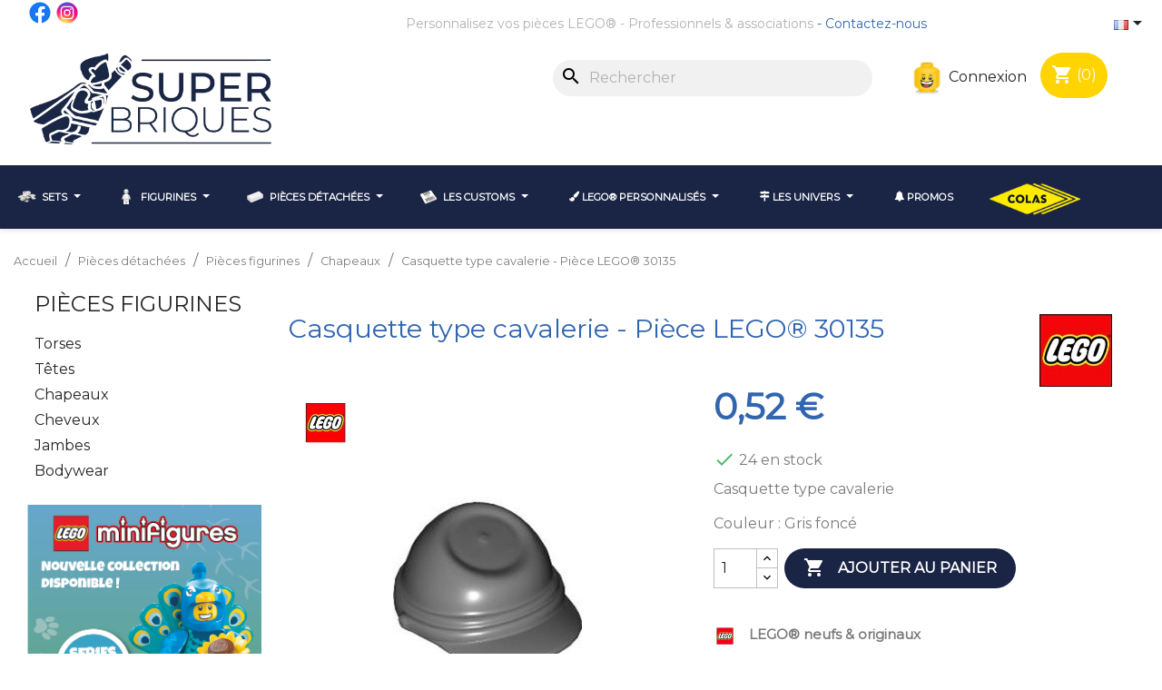

--- FILE ---
content_type: text/html; charset=utf-8
request_url: https://super-briques.fr/fr/12473-casquette-type-cavalerie-piece-lego-30135.html
body_size: 25786
content:
<!doctype html>
<html lang="fr-FR">

  <head>
    
       
 

 

  <meta charset="utf-8">


  <meta http-equiv="x-ua-compatible" content="ie=edge">



  <title>Casquette type cavalerie - Pièce LEGO® 30135 - Super Briques</title>
 	
  
    
  
  <meta name="description" content="Casquette type cavalerie
Couleur : Gris foncé">
  <meta name="keywords" content="">
        <link rel="canonical" href="https://super-briques.fr/fr/12473-casquette-type-cavalerie-piece-lego-30135.html">
    
          <link rel="alternate" href="https://super-briques.fr/fr/12473-casquette-type-cavalerie-piece-lego-30135.html" hreflang="fr-fr">
          <link rel="alternate" href="https://super-briques.fr/en/12473-cavalry-cap-lego-part-30135.html" hreflang="en-us">
      
  
  
    <script type="application/ld+json">
  {
    "@context": "https://schema.org",
    "@type": "Organization",
    "name" : "Super Briques",
    "url" : "https://super-briques.fr/fr/",
          "logo": {
        "@type": "ImageObject",
        "url":"https://super-briques.fr/img/logo-1689077077.jpg"
      }
      }
</script>

<script type="application/ld+json">
  {
    "@context": "https://schema.org",
    "@type": "WebPage",
    "isPartOf": {
      "@type": "WebSite",
      "url":  "https://super-briques.fr/fr/",
      "name": "Super Briques"
    },
    "name": "Casquette type cavalerie - Pièce LEGO® 30135",
    "url":  "https://super-briques.fr/fr/12473-casquette-type-cavalerie-piece-lego-30135.html"
  }
</script>


  <script type="application/ld+json">
    {
      "@context": "https://schema.org",
      "@type": "BreadcrumbList",
      "itemListElement": [
                  {
            "@type": "ListItem",
            "position": 1,
            "name": "Accueil",
            "item": "https://super-briques.fr/fr/"
          },                  {
            "@type": "ListItem",
            "position": 2,
            "name": "Pièces détachées",
            "item": "https://super-briques.fr/fr/6-pieces-detachees-lego"
          },                  {
            "@type": "ListItem",
            "position": 3,
            "name": "Pièces figurines",
            "item": "https://super-briques.fr/fr/41-pieces-detachees-figurines-lego"
          },                  {
            "@type": "ListItem",
            "position": 4,
            "name": "Chapeaux",
            "item": "https://super-briques.fr/fr/74-chapeaux-figurines-lego"
          },                  {
            "@type": "ListItem",
            "position": 5,
            "name": "Casquette type cavalerie - Pièce LEGO® 30135",
            "item": "https://super-briques.fr/fr/12473-casquette-type-cavalerie-piece-lego-30135.html"
          }              ]
    }
  </script>
  
  
  
      <script type="application/ld+json">
  {
    "@context": "https://schema.org/",
    "@type": "Product",
    "name": "Casquette type cavalerie - Pièce LEGO® 30135",
    "description": "Casquette type cavalerie Couleur : Gris foncé",
    "category": "Chapeaux",
    "image" :"https://super-briques.fr/3000-home_default/casquette-type-cavalerie-piece-lego-30135.jpg",    "sku": "30135-4581719",
    "mpn": "4581719"
        ,
    "brand": {
      "@type": "Thing",
      "name": "LEGO®"
    }
            ,
    "weight": {
        "@context": "https://schema.org",
        "@type": "QuantitativeValue",
        "value": "0.001000",
        "unitCode": "kg"
    }
        ,
    "offers": {
      "@type": "Offer",
      "priceCurrency": "EUR",
      "name": "Casquette type cavalerie - Pièce LEGO® 30135",
      "price": "0.52",
      "url": "https://super-briques.fr/fr/12473-casquette-type-cavalerie-piece-lego-30135.html",
      "priceValidUntil": "2026-02-08",
              "image": ["https://super-briques.fr/3000-large_default/casquette-type-cavalerie-piece-lego-30135.jpg"],
            "sku": "30135-4581719",
      "mpn": "4581719",
                        "availability": "https://schema.org/InStock",
      "seller": {
        "@type": "Organization",
        "name": "Super Briques"
      }
    }
      }
</script>

  
  
    
  

  
    <meta property="og:title" content="Casquette type cavalerie - Pièce LEGO® 30135" />
    <meta property="og:description" content="Casquette type cavalerie
Couleur : Gris foncé" />
    <meta property="og:url" content="https://super-briques.fr/fr/12473-casquette-type-cavalerie-piece-lego-30135.html" />
    <meta property="og:site_name" content="Super Briques" />
        



  <meta name="viewport" content="width=device-width, initial-scale=1">



  <link rel="icon" type="image/vnd.microsoft.icon" href="https://super-briques.fr/img/favicon.ico?1689077077">
  <link rel="shortcut icon" type="image/x-icon" href="https://super-briques.fr/img/favicon.ico?1689077077">



  



  	

  <script type="text/javascript">
        var ASSearchUrl = "https:\/\/super-briques.fr\/fr\/module\/pm_advancedsearch4\/advancedsearch4";
        var as4_orderBySalesAsc = "Meilleures ventes en dernier";
        var as4_orderBySalesDesc = "Meilleures ventes en premier";
        var ec_ajax_path = "https:\/\/super-briques.fr\/fr\/module\/easycarousels\/ajax?token=6bf4010cb34bc96c6b039b00a853148b";
        var isVersionGreaterOrEqualTo177 = true;
        var is_16 = false;
        var mollieSubAjaxUrl = "https:\/\/super-briques.fr\/fr\/module\/mollie\/ajax";
        var prestashop = {"cart":{"products":[],"totals":{"total":{"type":"total","label":"Total","amount":0,"value":"0,00\u00a0\u20ac"},"total_including_tax":{"type":"total","label":"Total TTC","amount":0,"value":"0,00\u00a0\u20ac"},"total_excluding_tax":{"type":"total","label":"Total HT :","amount":0,"value":"0,00\u00a0\u20ac"}},"subtotals":{"products":{"type":"products","label":"Sous-total","amount":0,"value":"0,00\u00a0\u20ac"},"discounts":null,"shipping":{"type":"shipping","label":"Livraison","amount":0,"value":""},"tax":null},"products_count":0,"summary_string":"0 articles","vouchers":{"allowed":1,"added":[]},"discounts":[],"minimalPurchase":4.17,"minimalPurchaseRequired":"Un montant total de 5,00\u00a0\u20ac minimum est requis pour valider votre commande. Le montant actuel de votre commande est de 0,00\u00a0\u20ac."},"currency":{"id":1,"name":"Euro","iso_code":"EUR","iso_code_num":"978","sign":"\u20ac"},"customer":{"lastname":null,"firstname":null,"email":null,"birthday":null,"newsletter":null,"newsletter_date_add":null,"optin":null,"website":null,"company":null,"siret":null,"ape":null,"is_logged":false,"gender":{"type":null,"name":null},"addresses":[]},"language":{"name":"Fran\u00e7ais (French)","iso_code":"fr","locale":"fr-FR","language_code":"fr-fr","is_rtl":"0","date_format_lite":"d\/m\/Y","date_format_full":"d\/m\/Y H:i:s","id":1},"page":{"title":"","canonical":"https:\/\/super-briques.fr\/fr\/12473-casquette-type-cavalerie-piece-lego-30135.html","meta":{"title":"Casquette type cavalerie - Pi\u00e8ce LEGO\u00ae 30135","description":"Casquette type cavalerie\nCouleur : Gris fonc\u00e9","keywords":"","robots":"index"},"page_name":"product","body_classes":{"lang-fr":true,"lang-rtl":false,"country-FR":true,"currency-EUR":true,"layout-left-column":true,"page-product":true,"tax-display-enabled":true,"product-id-12473":true,"product-Casquette type cavalerie - Pi\u00e8ce LEGO\u00ae 30135":true,"product-id-category-74":true,"product-id-manufacturer-1":true,"product-id-supplier-0":true,"product-available-for-order":true},"admin_notifications":[]},"shop":{"name":"Super Briques","logo":"https:\/\/super-briques.fr\/img\/logo-1689077077.jpg","stores_icon":"https:\/\/super-briques.fr\/img\/logo_stores.png","favicon":"https:\/\/super-briques.fr\/img\/favicon.ico"},"urls":{"base_url":"https:\/\/super-briques.fr\/","current_url":"https:\/\/super-briques.fr\/fr\/12473-casquette-type-cavalerie-piece-lego-30135.html","shop_domain_url":"https:\/\/super-briques.fr","img_ps_url":"https:\/\/super-briques.fr\/img\/","img_cat_url":"https:\/\/super-briques.fr\/img\/c\/","img_lang_url":"https:\/\/super-briques.fr\/img\/l\/","img_prod_url":"https:\/\/super-briques.fr\/img\/p\/","img_manu_url":"https:\/\/super-briques.fr\/img\/m\/","img_sup_url":"https:\/\/super-briques.fr\/img\/su\/","img_ship_url":"https:\/\/super-briques.fr\/img\/s\/","img_store_url":"https:\/\/super-briques.fr\/img\/st\/","img_col_url":"https:\/\/super-briques.fr\/img\/co\/","img_url":"https:\/\/super-briques.fr\/themes\/superbriques\/assets\/img\/","css_url":"https:\/\/super-briques.fr\/themes\/superbriques\/assets\/css\/","js_url":"https:\/\/super-briques.fr\/themes\/superbriques\/assets\/js\/","pic_url":"https:\/\/super-briques.fr\/upload\/","pages":{"address":"https:\/\/super-briques.fr\/fr\/adresse","addresses":"https:\/\/super-briques.fr\/fr\/adresses","authentication":"https:\/\/super-briques.fr\/fr\/connexion","cart":"https:\/\/super-briques.fr\/fr\/panier","category":"https:\/\/super-briques.fr\/fr\/index.php?controller=category","cms":"https:\/\/super-briques.fr\/fr\/index.php?controller=cms","contact":"https:\/\/super-briques.fr\/fr\/nous-contacter","discount":"https:\/\/super-briques.fr\/fr\/reduction","guest_tracking":"https:\/\/super-briques.fr\/fr\/suivi-commande-invite","history":"https:\/\/super-briques.fr\/fr\/historique-commandes","identity":"https:\/\/super-briques.fr\/fr\/identite","index":"https:\/\/super-briques.fr\/fr\/","my_account":"https:\/\/super-briques.fr\/fr\/mon-compte","order_confirmation":"https:\/\/super-briques.fr\/fr\/confirmation-commande","order_detail":"https:\/\/super-briques.fr\/fr\/index.php?controller=order-detail","order_follow":"https:\/\/super-briques.fr\/fr\/suivi-commande","order":"https:\/\/super-briques.fr\/fr\/commande","order_return":"https:\/\/super-briques.fr\/fr\/index.php?controller=order-return","order_slip":"https:\/\/super-briques.fr\/fr\/avoirs","pagenotfound":"https:\/\/super-briques.fr\/fr\/page-introuvable","password":"https:\/\/super-briques.fr\/fr\/recuperation-mot-de-passe","pdf_invoice":"https:\/\/super-briques.fr\/fr\/index.php?controller=pdf-invoice","pdf_order_return":"https:\/\/super-briques.fr\/fr\/index.php?controller=pdf-order-return","pdf_order_slip":"https:\/\/super-briques.fr\/fr\/index.php?controller=pdf-order-slip","prices_drop":"https:\/\/super-briques.fr\/fr\/promotions","product":"https:\/\/super-briques.fr\/fr\/index.php?controller=product","search":"https:\/\/super-briques.fr\/fr\/recherche","sitemap":"https:\/\/super-briques.fr\/fr\/plan-site","stores":"https:\/\/super-briques.fr\/fr\/magasins","supplier":"https:\/\/super-briques.fr\/fr\/fournisseur","register":"https:\/\/super-briques.fr\/fr\/connexion?create_account=1","order_login":"https:\/\/super-briques.fr\/fr\/commande?login=1"},"alternative_langs":{"fr-fr":"https:\/\/super-briques.fr\/fr\/12473-casquette-type-cavalerie-piece-lego-30135.html","en-us":"https:\/\/super-briques.fr\/en\/12473-cavalry-cap-lego-part-30135.html"},"theme_assets":"\/themes\/superbriques\/assets\/","actions":{"logout":"https:\/\/super-briques.fr\/fr\/?mylogout="},"no_picture_image":{"bySize":{"small_default":{"url":"https:\/\/super-briques.fr\/img\/p\/fr-default-small_default.jpg","width":98,"height":98},"cart_default":{"url":"https:\/\/super-briques.fr\/img\/p\/fr-default-cart_default.jpg","width":125,"height":125},"medium_default":{"url":"https:\/\/super-briques.fr\/img\/p\/fr-default-medium_default.jpg","width":452,"height":452},"home_default":{"url":"https:\/\/super-briques.fr\/img\/p\/fr-default-home_default.jpg","width":500,"height":500},"large_default":{"url":"https:\/\/super-briques.fr\/img\/p\/fr-default-large_default.jpg","width":800,"height":800}},"small":{"url":"https:\/\/super-briques.fr\/img\/p\/fr-default-small_default.jpg","width":98,"height":98},"medium":{"url":"https:\/\/super-briques.fr\/img\/p\/fr-default-medium_default.jpg","width":452,"height":452},"large":{"url":"https:\/\/super-briques.fr\/img\/p\/fr-default-large_default.jpg","width":800,"height":800},"legend":""},"loyaltyeditpoints_ajax_controller":"https:\/\/super-briques.fr\/fr\/module\/loyaltyeditpoints\/ajax"},"configuration":{"display_taxes_label":true,"display_prices_tax_incl":true,"is_catalog":false,"show_prices":true,"opt_in":{"partner":false},"quantity_discount":{"type":"discount","label":"R\u00e9duction par produit"},"voucher_enabled":1,"return_enabled":1},"field_required":[],"breadcrumb":{"links":[{"title":"Accueil","url":"https:\/\/super-briques.fr\/fr\/"},{"title":"Pi\u00e8ces d\u00e9tach\u00e9es","url":"https:\/\/super-briques.fr\/fr\/6-pieces-detachees-lego"},{"title":"Pi\u00e8ces figurines","url":"https:\/\/super-briques.fr\/fr\/41-pieces-detachees-figurines-lego"},{"title":"Chapeaux","url":"https:\/\/super-briques.fr\/fr\/74-chapeaux-figurines-lego"},{"title":"Casquette type cavalerie - Pi\u00e8ce LEGO\u00ae 30135","url":"https:\/\/super-briques.fr\/fr\/12473-casquette-type-cavalerie-piece-lego-30135.html"}],"count":5},"link":{"protocol_link":"https:\/\/","protocol_content":"https:\/\/"},"time":1769254482,"static_token":"68ce811e936a5abea6822f1aae0e5eb1","token":"a83ffa029c5dd930a7e45674ffb0b9a9","debug":false};
        var psemailsubscription_subscription = "https:\/\/super-briques.fr\/fr\/module\/ps_emailsubscription\/subscription";
        var psr_icon_color = "#3E81C3";
      </script>
		<link rel="stylesheet" href="https://fonts.googleapis.com/css?family=Montserrat" media="all">
		<link rel="stylesheet" href="https://super-briques.fr/themes/superbriques/assets/cache/theme-3f839f253.css" media="all">
	
	


        <link rel="preload" href="/modules/creativeelements/views/lib/ceicons/fonts/ceicons.woff2?8goggd" as="font" type="font/woff2" crossorigin>
        


  <style>
    :root {
      --img-height: 250px;
    }
</style>
<style>
    .alert-loyalty {
        background-color: #fff;
        border-color: #fff;
        color: #7A7A7A;
    }

    </style>

<script type="text/javascript">
    
</script>

<style>
    
</style>
<script type="text/javascript">
    var Days_text = 'Journée(s)';
    var Hours_text = 'Heure(s)';
    var Mins_text = 'Min(s)';
    var Sec_text = 'Sec(s)';
</script><style>
		#tarteaucitron #tarteaucitronServices .tarteaucitronMainLine,
        #tarteaucitron #tarteaucitronInfo{
            background: #3e81c3;
        }
        #tarteaucitron #tarteaucitronServices .tarteaucitronMainLine:hover {
            background: #3e81c3;
        }
        #tarteaucitronRoot .tarteaucitronH1,
        #tarteaucitronRoot .tarteaucitronH2,
        #tarteaucitron #tarteaucitronInfo{
            color:#ffffff;
        }
        #tarteaucitron #tarteaucitronClosePanel{
            background: #3e81c3;
            color:#ffffff;
        }
        #tarteaucitron #tarteaucitronServices .tarteaucitronTitle button{
            background: #333333;
            color:#ffffff;
        }
        #tarteaucitron #tarteaucitronServices li.tarteaucitronLine,
        #tarteaucitron #tarteaucitronServices .tarteaucitronHidden {
            background: #eaeaea;
            color:#333333;
        }
        #tarteaucitron #tarteaucitronServices li.tarteaucitronLine:hover{
            background: #eaeaea;
        }
        #tarteaucitronRoot #tarteaucitronAlertBig{
            background: #333333;
            color:#ffffff;
        }
</style><script>
	document.addEventListener("DOMContentLoaded", () => {
		tarteaucitron.init({
		    "highPrivacy": '1',
		    "DenyAllCta" : '.$DenyAllCta}',
		    "AcceptAllCta" : '1',
		    "mandatory": '1',
		    "mandatoryCta": '1',
		    "privacyUrl": "",
		    "orientation": "bottom",
		    "serviceDefaultState": "wait",
		    "groupServices": '0',
		    "showIcon": '0',
		   	"iconPosition": "BottomRight",
		    "iconSrc": "",
		    "expireindays": '365',
		    "showAlertSmall": '0',
		   	"moreInfoLink": '0',
		  	"readmoreLink": "",
		    "hashtag": "#gestioncookies",
		    "cookieName": "consentement",
		    "cookieslist": '0',
		    "useExternalCss": true,
		    "removeCredit": true,
		    "bodyPosition": "bottom",
		    "useExternalJs": false,
		    "adblocker": true,
		    "handleBrowserDNTRequest": false,  
		});
			});

</script>





<!-- Google Tag Manager -->
<script>(function(w,d,s,l,i){w[l]=w[l]||[];w[l].push({'gtm.start':
new Date().getTime(),event:'gtm.js'});var f=d.getElementsByTagName(s)[0],
j=d.createElement(s),dl=l!='dataLayer'?'&l='+l:'';j.async=true;j.src=
'https://www.googletagmanager.com/gtm.js?id='+i+dl;f.parentNode.insertBefore(j,f);
})(window,document,'script','dataLayer','GTM-N53SLSS7');</script>
<!-- End Google Tag Manager -->




    
  <meta property="og:type" content="product">
      <meta property="og:image" content="https://super-briques.fr/3000-large_default/casquette-type-cavalerie-piece-lego-30135.jpg">
  
      <meta property="product:pretax_price:amount" content="0.433333">
    <meta property="product:pretax_price:currency" content="EUR">
    <meta property="product:price:amount" content="0.52">
    <meta property="product:price:currency" content="EUR">
      <meta property="product:weight:value" content="0.001000">
  <meta property="product:weight:units" content="kg">
  
  </head>

  <body id="product" class="lang-fr country-fr currency-eur layout-left-column page-product tax-display-enabled product-id-12473 product-casquette-type-cavalerie-piece-lego-30135 product-id-category-74 product-id-manufacturer-1 product-id-supplier-0 product-available-for-order ce-kit-1 elementor-page elementor-page-12473030101">

    
      
    

    <main>
      
              

      <header id="header">
        
          	 
 

 <!-- Google Tag Manager (noscript) -->
<noscript><iframe src="https://www.googletagmanager.com/ns.html?id=GTM-N53SLSS7"
height="0" width="0" style="display:none;visibility:hidden"></iframe></noscript>
<!-- End Google Tag Manager (noscript) -->

 

  <div class="header-banner">
    
  </div>



  <nav class="header-nav">
	
    <div class="container container_nav1 hidden-sm-down">
      <div class="row">
		  <div class="col-md-12 col-xs-12 Nav1">
            

  <div class="block-social col-lg-4 col-md-12 col-sm-12">
    <ul>
              <li class="facebook"><a href="https://www.facebook.com/superbriques/" target="_blank" rel="noopener noreferrer">Facebook</a></li>
              <li class="instagram"><a href="https://www.instagram.com/super_briques/" target="_blank" rel="noopener noreferrer">Instagram</a></li>
          </ul>
  </div>

<div id="_desktop_language_selector">
  <div class="language-selector-wrapper">
    <span id="language-selector-label" class="hidden-md-up">Langue :</span>
    <div class="language-selector dropdown js-dropdown">
      <button data-toggle="dropdown" class="hidden-sm-down btn-unstyle" aria-haspopup="true" aria-expanded="false" aria-label="Sélecteur de langue">
        <span class="expand-more"><img src="/img/l/1.jpg" alt="fr" width="16" height="11" /></span>
        <i class="material-icons expand-more">&#xE5C5;</i>
      </button>
      <ul class="dropdown-menu hidden-sm-down" aria-labelledby="language-selector-label">
                  <li  class="current" >
            <a href="https://super-briques.fr/fr/12473-casquette-type-cavalerie-piece-lego-30135.html" class="dropdown-item" data-iso-code="fr">
			<img src="/img/l/1.jpg" alt="Français" width="16" height="11" />
			Français</a>
          </li>
                  <li >
            <a href="https://super-briques.fr/en/12473-cavalry-cap-lego-part-30135.html" class="dropdown-item" data-iso-code="en">
			<img src="/img/l/4.jpg" alt="English" width="16" height="11" />
			English</a>
          </li>
              </ul>
      <select class="link hidden-md-up" aria-labelledby="language-selector-label">
                  <option value="https://super-briques.fr/fr/12473-casquette-type-cavalerie-piece-lego-30135.html" selected="selected" data-iso-code="fr">
            Français
          </option>
                  <option value="https://super-briques.fr/en/12473-cavalry-cap-lego-part-30135.html" data-iso-code="en">
            English
          </option>
              </select>
    </div>
  </div>
</div>
<div class="col-md-6 links">
  <div class="row">
      <div class="col-md-6 wrapper">
      <p class="h3 hidden-sm-down">top-nav</p>
      <div class="title clearfix hidden-md-up" data-target="#footer_sub_menu_3" data-toggle="collapse">
        <span class="h3">top-nav</span>
        <span class="float-xs-right">
          <span class="navbar-toggler collapse-icons">
            <i class="material-icons add">&#xE313;</i>
            <i class="material-icons remove">&#xE316;</i>
          </span>
        </span>
      </div>
      <ul id="footer_sub_menu_3" class="collapse">
                  <li>
            <a
                id="link-cms-page-6-3"
                class="cms-page-link"
                href="https://super-briques.fr/fr/content/6-personnalisez-vos-pieces-lego"
                title="Un évênement, une fête, un anniversaire, un projet spécial, une entreprise, un cadeau sur-mesure... Tous les prétextes sont bon pour personnaliser votre propre LEGO®"
                            >
              Personnalisez vos pièces LEGO®
            </a>
          </li>
                  <li>
            <a
                id="link-cms-page-11-3"
                class="cms-page-link"
                href="https://super-briques.fr/fr/content/11-lego-personnalises-professionnels-associations"
                title="Un Lego® à l&#039;effigie de votre entreprise ou de votre association - Commandes personnalisées pour les professionnels - Tarifs intéressants et livraison rapide"
                            >
              Professionnels &amp; associations
            </a>
          </li>
                  <li>
            <a
                id="link-static-page-contact-3"
                class="cms-page-link"
                href="https://super-briques.fr/fr/nous-contacter"
                title="Utiliser le formulaire pour nous contacter - Boutique de LEGO® en France - Envois rapide pour toutes vos commandes - Service clients disponible et de qualité"
                            >
              Contactez-nous
            </a>
          </li>
              </ul>
    </div>
    </div>
</div>

          </div>
		  
	  </div>
	  <div class="clearfix"></div>
      </div>	
	  
    <div class="container container_log_nav2">  		
      <div class="row col-md-12 col-sm-12 position-static">
		 <div class="col-md-3 hidden-sm-down" id="_desktop_logo">
                                    
  <a href="https://super-briques.fr/fr/">
    <img
      class="logo img-fluid"
      src="https://super-briques.fr/img/logo-1689077077.jpg"
      alt="Super Briques"
      width="270px"
      height="auto">
  </a>

                              </div>  
        <div class="hidden-sm-down">
          <div class="col-md-9 right-nav">
              <div id="search_widget" class="search-widgets" data-search-controller-url="//super-briques.fr/fr/recherche">
  <form method="get" action="//super-briques.fr/fr/recherche">
    <input type="hidden" name="controller" value="search">
    <i class="material-icons search" aria-hidden="true">search</i>
    <input type="text" name="s" value="" placeholder="Rechercher" aria-label="Rechercher">
    <i class="material-icons clear" aria-hidden="true">clear</i>
  </form>
</div>
<div id="_desktop_user_info">
  <div class="user-info">
          <a
        href="https://super-briques.fr/fr/mon-compte"
        title="Identifiez-vous"
        rel="nofollow"
      >
		<img src="/themes/superbriques/assets/images/loggin-super-briques-icon.png" alt="Sing in icon" />
        <span class="hidden-sm-down">Connexion</span>
      </a>
      </div>
</div>
<div id="_desktop_cart">
  <div class="blockcart cart-preview inactive" data-refresh-url="//super-briques.fr/fr/module/ps_shoppingcart/ajax">
    <div class="header">
      	  	    <i class="material-icons shopping-cart" aria-hidden="true">shopping_cart</i>
        <span class="cart-products-count">(0)</span>
          </div>
  </div>
</div>

          </div>
        </div>
		
        
 		<div class="hidden-md-up text-sm-center mobile">
          <div class="float-xs-left col-sm-12" id="menu-icon">
            <!-- <i class="material-icons d-inline">&#xE5D2;</i>-->
          </div>
		  <div class="clearfix"></div>
 			
          <div class="float-xs-right" id="_mobile_cart"></div>
          <div class="float-xs-right" id="_mobile_user_info"></div>
          <div class="top-logo" id="_mobile_logo"></div>
          <div class="clearfix"></div>
 		  <div id="search_widget" class="search-widgets" data-search-controller-url="//super-briques.fr/fr/recherche">
  <form method="get" action="//super-briques.fr/fr/recherche">
    <input type="hidden" name="controller" value="search">
    <i class="material-icons search" aria-hidden="true">search</i>
    <input type="text" name="s" value="" placeholder="Rechercher" aria-label="Rechercher">
    <i class="material-icons clear" aria-hidden="true">clear</i>
  </form>
</div>

        </div>
		
      </div>
    </div>
  </nav>


 <div class="clearfix"></div>
 

  <div class="header-top">
    <div class="container">
       <div class="row">


      </div>
	  
        <div class="header-top-right col-md-12 col-sm-12 position-static">
          
        </div>	  
	  
	  
      <!--<div id="mobile_top_menu_wrapper" class="row hidden-md-up" style="display:none;">
        <div id="nav2_mobil"><div id="search_widget" class="search-widgets" data-search-controller-url="//super-briques.fr/fr/recherche">
  <form method="get" action="//super-briques.fr/fr/recherche">
    <input type="hidden" name="controller" value="search">
    <i class="material-icons search" aria-hidden="true">search</i>
    <input type="text" name="s" value="" placeholder="Rechercher" aria-label="Rechercher">
    <i class="material-icons clear" aria-hidden="true">clear</i>
  </form>
</div>
<div id="_desktop_user_info">
  <div class="user-info">
          <a
        href="https://super-briques.fr/fr/mon-compte"
        title="Identifiez-vous"
        rel="nofollow"
      >
		<img src="/themes/superbriques/assets/images/loggin-super-briques-icon.png" alt="Sing in icon" />
        <span class="hidden-sm-down">Connexion</span>
      </a>
      </div>
</div>
<div id="_desktop_cart">
  <div class="blockcart cart-preview inactive" data-refresh-url="//super-briques.fr/fr/module/ps_shoppingcart/ajax">
    <div class="header">
      	  	    <i class="material-icons shopping-cart" aria-hidden="true">shopping_cart</i>
        <span class="cart-products-count">(0)</span>
          </div>
  </div>
</div>
</div>
		<div class="js-top-menu mobile" id="_mobile_top_menu"></div>
        <div class="js-top-menu-bottom">
          <div id="_mobile_currency_selector"></div>
          <div id="_mobile_language_selector"></div>
          <div id="_mobile_contact_link"></div>
		  <div id="_mobile_pro">btn pro to add</div>
        </div>
      </div>-->
	  
    </div>
  </div>
      <div class="ets_mm_megamenu 
        layout_layout4 
         show_icon_in_mobile 
          
        transition_fade   
        transition_floating 
         
        sticky_enabled 
        enable_active_menu 
        ets-dir-ltr        hook-default        single_layout                 hover                 "
        data-bggray="bg_gray"
        >
        <div class="ets_mm_megamenu_content">
            <div class="container">
                <div class="ets_mm_megamenu_content_content">
                    <div class="ybc-menu-toggle ybc-menu-btn closed">
                        <span class="ybc-menu-button-toggle_icon">
                            <i class="icon-bar"></i>
                            <i class="icon-bar"></i>
                            <i class="icon-bar"></i>
                        </span>
                        Menu
                    </div>
                        <ul class="mm_menus_ul  ">
        <li class="close_menu">
            <div class="pull-left">
                <span class="mm_menus_back">
                    <i class="icon-bar"></i>
                    <i class="icon-bar"></i>
                    <i class="icon-bar"></i>
                </span>
                Menu
            </div>
            <div class="pull-right">
                <span class="mm_menus_back_icon"></span>
                Retour
            </div>
        </li>
                    <li class="mm_menus_li mm_sub_align_full mm_has_sub hover "
                >
                <a class="ets_mm_url"                         href="https://super-briques.fr/fr/3-sets-lego-boites-polybags"
                        style="font-size:14px;">
                    <span class="mm_menu_content_title">
                                                    <img src="https://super-briques.fr/img/ets_megamenu/category-3.png" title="" alt="" width="20"/>
                                                        Sets
                        <span class="mm_arrow"></span>                                            </span>
                </a>
                                                    <span class="arrow closed"></span>                                            <ul class="mm_columns_ul"
                            style=" width:100%; font-size:14px;">
                                                            <li class="mm_columns_li column_size_2  mm_has_sub">
                                                                            <ul class="mm_blocks_ul">
                                                                                            <li data-id-block="13" class="mm_blocks_li">
                                                        
    <div class="ets_mm_block mm_block_type_category">
                <div class="ets_mm_block_content">        
                                <ul class="ets_mm_categories">
                    <li >
                <a class="ets_mm_url" href="https://super-briques.fr/fr/11-sets-lego-dc-comics">DC Comics</a>
                            </li>
                    <li >
                <a class="ets_mm_url" href="https://super-briques.fr/fr/15-sets-lego-harry-potter">Harry Potter</a>
                            </li>
                    <li >
                <a class="ets_mm_url" href="https://super-briques.fr/fr/10-sets-lego-marvel">Marvel</a>
                            </li>
                    <li >
                <a class="ets_mm_url" href="https://super-briques.fr/fr/184-sets-lego-minecraft">Minecraft</a>
                            </li>
                    <li >
                <a class="ets_mm_url" href="https://super-briques.fr/fr/12-sets-lego-ninjago">Ninjago</a>
                            </li>
                    <li >
                <a class="ets_mm_url" href="https://super-briques.fr/fr/9-sets-lego-star-wars">Star Wars</a>
                            </li>
                    <li >
                <a class="ets_mm_url" href="https://super-briques.fr/fr/23-sets-lego-technic">Technic</a>
                            </li>
            </ul>
                    </div>
    </div>
    <div class="clearfix"></div>

                                                </li>
                                                                                    </ul>
                                                                    </li>
                                                            <li class="mm_columns_li column_size_2  mm_has_sub">
                                                                            <ul class="mm_blocks_ul">
                                                                                            <li data-id-block="84" class="mm_blocks_li">
                                                        
    <div class="ets_mm_block mm_block_type_category">
                <div class="ets_mm_block_content">        
                                <ul class="ets_mm_categories">
                    <li >
                <a class="ets_mm_url" href="https://super-briques.fr/fr/16-sets-lego-brickheadz">BrickHeadz</a>
                            </li>
                    <li >
                <a class="ets_mm_url" href="https://super-briques.fr/fr/134-sets-lego-disney">Disney</a>
                            </li>
                    <li >
                <a class="ets_mm_url" href="https://super-briques.fr/fr/14-sets-lego-friends">Friends</a>
                            </li>
                    <li >
                <a class="ets_mm_url" href="https://super-briques.fr/fr/13-sets-lego-jurassic-world">Jurassic World</a>
                            </li>
                    <li >
                <a class="ets_mm_url" href="https://super-briques.fr/fr/21-sets-lego-moyen-age">Moyen-âge</a>
                            </li>
                    <li >
                <a class="ets_mm_url" href="https://super-briques.fr/fr/22-sets-lego-pirates">Pirates</a>
                            </li>
                    <li >
                <a class="ets_mm_url" href="https://super-briques.fr/fr/161-lego-speed-champions">Speed Champions</a>
                            </li>
            </ul>
                    </div>
    </div>
    <div class="clearfix"></div>

                                                </li>
                                                                                    </ul>
                                                                    </li>
                                                            <li class="mm_columns_li column_size_2  mm_has_sub">
                                                                            <ul class="mm_blocks_ul">
                                                                                            <li data-id-block="59" class="mm_blocks_li">
                                                        
    <div class="ets_mm_block mm_block_type_category">
                <div class="ets_mm_block_content">        
                                <ul class="ets_mm_categories">
                    <li >
                <a class="ets_mm_url" href="https://super-briques.fr/fr/166-botanicals">Botanicals</a>
                            </li>
                    <li >
                <a class="ets_mm_url" href="https://super-briques.fr/fr/17-sets-lego-city">City</a>
                            </li>
                    <li >
                <a class="ets_mm_url" href="https://super-briques.fr/fr/18-sets-lego-creator">Creator</a>
                            </li>
                    <li >
                <a class="ets_mm_url" href="https://super-briques.fr/fr/187-dreamzzz">Dreamzzz</a>
                            </li>
                    <li >
                <a class="ets_mm_url" href="https://super-briques.fr/fr/19-sets-lego-editions-limitees-speciales">Editions limitées - spéciales</a>
                            </li>
                    <li >
                <a class="ets_mm_url" href="https://super-briques.fr/fr/20-sets-lego-ideas">Ideas</a>
                            </li>
                    <li >
                <a class="ets_mm_url" href="https://super-briques.fr/fr/158-autres-lego">Autres LEGO®</a>
                            </li>
            </ul>
                    </div>
    </div>
    <div class="clearfix"></div>

                                                </li>
                                                                                    </ul>
                                                                    </li>
                                                            <li class="mm_columns_li column_size_6  mm_has_sub">
                                                                            <ul class="mm_blocks_ul">
                                                                                            <li data-id-block="78" class="mm_blocks_li">
                                                        
    <div class="ets_mm_block mm_block_type_mnft">
                    <span class="h4"  style="font-size:14px">
                <a href="/20-sets-lego-ideas"  style="font-size:14px">                    Pour les collectionneurs
                    </a>            </span>
                <div class="ets_mm_block_content">        
                                                <ul class="mm_mnu_display_img">
                                                    <li class="item_has_img item_inline_6">
                                <a href="https://super-briques.fr/fr/univers/13-lego-editions-limitees">
                                                                            <span class="ets_item_img">
                                            <img src="https://super-briques.fr/img/m/13.jpg" alt="" title="LEGO® éditions limitées"/>
                                        </span>
                                                                                                            </a>
                            </li>
                                                    <li class="item_has_img item_inline_6">
                                <a href="https://super-briques.fr/fr/univers/14-lego-ideas">
                                                                            <span class="ets_item_img">
                                            <img src="https://super-briques.fr/img/m/14.jpg" alt="" title="LEGO® Ideas"/>
                                        </span>
                                                                                                            </a>
                            </li>
                                                    <li class="item_has_img item_inline_6">
                                <a href="https://super-briques.fr/fr/univers/15-lego-moyen-age">
                                                                            <span class="ets_item_img">
                                            <img src="https://super-briques.fr/img/m/15.jpg" alt="" title="LEGO® Moyen âge"/>
                                        </span>
                                                                                                            </a>
                            </li>
                                                    <li class="item_has_img item_inline_6">
                                <a href="https://super-briques.fr/fr/univers/16-lego-pirates">
                                                                            <span class="ets_item_img">
                                            <img src="https://super-briques.fr/img/m/16.jpg" alt="" title="LEGO® Pirates"/>
                                        </span>
                                                                                                            </a>
                            </li>
                                            </ul>
                                    </div>
    </div>
    <div class="clearfix"></div>

                                                </li>
                                                                                    </ul>
                                                                    </li>
                                                    </ul>
                                                </li>
                    <li class="mm_menus_li mm_sub_align_full mm_has_sub hover "
                >
                <a class="ets_mm_url"                         href="https://super-briques.fr/fr/4-figurines-lego"
                        style="font-size:14px;">
                    <span class="mm_menu_content_title">
                                                    <img src="https://super-briques.fr/img/ets_megamenu/category-4.png" title="" alt="" width="20"/>
                                                        Figurines
                        <span class="mm_arrow"></span>                                            </span>
                </a>
                                                    <span class="arrow closed"></span>                                            <ul class="mm_columns_ul"
                            style=" width:100%; font-size:14px;">
                                                            <li class="mm_columns_li column_size_2  mm_has_sub">
                                                                            <ul class="mm_blocks_ul">
                                                                                            <li data-id-block="14" class="mm_blocks_li">
                                                        
    <div class="ets_mm_block mm_block_type_category">
                <div class="ets_mm_block_content">        
                                <ul class="ets_mm_categories">
                    <li >
                <a class="ets_mm_url" href="https://super-briques.fr/fr/24-series-1-a-28">Séries 1 à 28</a>
                            </li>
                    <li >
                <a class="ets_mm_url" href="https://super-briques.fr/fr/164-figurines-lego-classic-space">Classic Space</a>
                            </li>
                    <li >
                <a class="ets_mm_url" href="https://super-briques.fr/fr/27-figurines-lego-dc-comics">DC Comics</a>
                            </li>
                    <li >
                <a class="ets_mm_url" href="https://super-briques.fr/fr/26-figurines-lego-marvel">Marvel</a>
                            </li>
                    <li >
                <a class="ets_mm_url" href="https://super-briques.fr/fr/28-figurines-lego-ninjago">Ninjago</a>
                            </li>
                    <li >
                <a class="ets_mm_url" href="https://super-briques.fr/fr/153-figurines-lego-seigneur-des-anneaux">Seigneur des anneaux</a>
                            </li>
                    <li >
                <a class="ets_mm_url" href="https://super-briques.fr/fr/25-star-wars">Star Wars</a>
                            </li>
            </ul>
                    </div>
    </div>
    <div class="clearfix"></div>

                                                </li>
                                                                                    </ul>
                                                                    </li>
                                                            <li class="mm_columns_li column_size_2  mm_has_sub">
                                                                            <ul class="mm_blocks_ul">
                                                                                            <li data-id-block="60" class="mm_blocks_li">
                                                        
    <div class="ets_mm_block mm_block_type_category">
                <div class="ets_mm_block_content">        
                                <ul class="ets_mm_categories">
                    <li >
                <a class="ets_mm_url" href="https://super-briques.fr/fr/30-figurines-lego-disney">Disney</a>
                            </li>
                    <li >
                <a class="ets_mm_url" href="https://super-briques.fr/fr/188-dreamzzz">Dreamzzz</a>
                            </li>
                    <li >
                <a class="ets_mm_url" href="https://super-briques.fr/fr/29-figurines-lego-harry-potter">Harry Potter</a>
                            </li>
                    <li >
                <a class="ets_mm_url" href="https://super-briques.fr/fr/31-figurine-lego-looney-tunes">Looney Tunes</a>
                            </li>
                    <li >
                <a class="ets_mm_url" href="https://super-briques.fr/fr/181-figurines-lego-minecraft">Minecraft</a>
                            </li>
                    <li >
                <a class="ets_mm_url" href="https://super-briques.fr/fr/33-figurines-lego-moyen-age">Moyen-âge</a>
                            </li>
                    <li >
                <a class="ets_mm_url" href="https://super-briques.fr/fr/32-figurines-lego-pirates">Pirates</a>
                            </li>
            </ul>
                    </div>
    </div>
    <div class="clearfix"></div>

                                                </li>
                                                                                    </ul>
                                                                    </li>
                                                            <li class="mm_columns_li column_size_2  mm_has_sub">
                                                                            <ul class="mm_blocks_ul">
                                                                                            <li data-id-block="62" class="mm_blocks_li">
                                                        
    <div class="ets_mm_block mm_block_type_category">
                <div class="ets_mm_block_content">        
                                <ul class="ets_mm_categories">
                    <li >
                <a class="ets_mm_url" href="https://super-briques.fr/fr/154-figurines-lego-city">City</a>
                            </li>
                    <li >
                <a class="ets_mm_url" href="https://super-briques.fr/fr/182-dungeons-dragons-lego">Dungeons &amp; Dragons</a>
                            </li>
                    <li >
                <a class="ets_mm_url" href="https://super-briques.fr/fr/151-figurines-lego-monochrome">Monochrome</a>
                            </li>
                    <li >
                <a class="ets_mm_url" href="https://super-briques.fr/fr/149-figurines-lego-the-muppets">The Muppets</a>
                            </li>
                    <li >
                <a class="ets_mm_url" href="https://super-briques.fr/fr/34-figurines-lego-simpson">Simpson</a>
                            </li>
                    <li >
                <a class="ets_mm_url" href="https://super-briques.fr/fr/35-figurines-lego-speciales-rares">Spéciales et rares</a>
                            </li>
                    <li >
                <a class="ets_mm_url" href="https://super-briques.fr/fr/189-speed-champions">Speed champions</a>
                            </li>
            </ul>
                    </div>
    </div>
    <div class="clearfix"></div>

                                                </li>
                                                                                    </ul>
                                                                    </li>
                                                            <li class="mm_columns_li column_size_6  mm_has_sub">
                                                                            <ul class="mm_blocks_ul">
                                                                                            <li data-id-block="73" class="mm_blocks_li">
                                                        
    <div class="ets_mm_block mm_block_type_image">
                <div class="ets_mm_block_content">        
                            <a href="https://super-briques.fr/fr/24-series-1-a-28/s-2/filtrer_par_serie-28">                    <span class="mm_img_content">
                        <img src="https://super-briques.fr/img/ets_megamenu/bg-serie28-fr.jpg" alt="Minifig serie 28 LEGO®" />
                    </span>
                </a>                    </div>
    </div>
    <div class="clearfix"></div>

                                                </li>
                                                                                    </ul>
                                                                    </li>
                                                    </ul>
                                                </li>
                    <li class="mm_menus_li mm_sub_align_full mm_has_sub hover "
                >
                <a class="ets_mm_url"                         href="https://super-briques.fr/fr/6-pieces-detachees-lego"
                        style="font-size:14px;">
                    <span class="mm_menu_content_title">
                                                    <img src="https://super-briques.fr/img/ets_megamenu/category-6.png" title="" alt="" width="20"/>
                                                        Pièces détachées
                        <span class="mm_arrow"></span>                                            </span>
                </a>
                                                    <span class="arrow closed"></span>                                            <ul class="mm_columns_ul"
                            style=" width:100%; font-size:14px;">
                                                            <li class="mm_columns_li column_size_2  mm_has_sub">
                                                                            <ul class="mm_blocks_ul">
                                                                                            <li data-id-block="16" class="mm_blocks_li">
                                                        
    <div class="ets_mm_block mm_block_type_category">
                    <span class="h4"  style="font-size:14px">
                                    Les briques de construction
                                </span>
                <div class="ets_mm_block_content">        
                                <ul class="ets_mm_categories">
                    <li class="has-sub">
                <a class="ets_mm_url" href="https://super-briques.fr/fr/63-briques-classiques-lego">Briques construction</a>
                                    <span class="arrow closed"></span>
                        <ul class="ets_mm_categories">
                    <li >
                <a class="ets_mm_url" href="https://super-briques.fr/fr/110-briques-lego">Briques classiques</a>
                            </li>
                    <li >
                <a class="ets_mm_url" href="https://super-briques.fr/fr/111-briques-inclinees-lego">Briques inclinées</a>
                            </li>
                    <li >
                <a class="ets_mm_url" href="https://super-briques.fr/fr/112-briques-inversees-lego">Briques inversées</a>
                            </li>
                    <li >
                <a class="ets_mm_url" href="https://super-briques.fr/fr/113-briques-modifiees-lego">Briques modifiées</a>
                            </li>
                    <li >
                <a class="ets_mm_url" href="https://super-briques.fr/fr/114-briques-rondes-lego">Briques rondes</a>
                            </li>
            </ul>

                            </li>
                    <li class="has-sub">
                <a class="ets_mm_url" href="https://super-briques.fr/fr/64-briques-plates-lego">Plates</a>
                                    <span class="arrow closed"></span>
                        <ul class="ets_mm_categories">
                    <li >
                <a class="ets_mm_url" href="https://super-briques.fr/fr/115-briques-plates-classiques-lego">Plates classiques</a>
                            </li>
                    <li >
                <a class="ets_mm_url" href="https://super-briques.fr/fr/174-lego-plates-brackets">Plates brackets</a>
                            </li>
                    <li >
                <a class="ets_mm_url" href="https://super-briques.fr/fr/116-briques-plates-rondes-lego">Plates rondes</a>
                            </li>
                    <li >
                <a class="ets_mm_url" href="https://super-briques.fr/fr/117-briques-plates-speciales-lego">Plates spéciales</a>
                            </li>
                    <li >
                <a class="ets_mm_url" href="https://super-briques.fr/fr/163-plates-wedge">Plates wedge</a>
                            </li>
            </ul>

                            </li>
                    <li class="has-sub">
                <a class="ets_mm_url" href="https://super-briques.fr/fr/65-briques-lisses-tuiles-lego">Lisses - tuiles</a>
                                    <span class="arrow closed"></span>
                        <ul class="ets_mm_categories">
                    <li >
                <a class="ets_mm_url" href="https://super-briques.fr/fr/118-tuiles-classiques-lego">Tuiles classiques</a>
                            </li>
                    <li >
                <a class="ets_mm_url" href="https://super-briques.fr/fr/119-tuiles-modifiees-lego">Tuiles modifiées</a>
                            </li>
                    <li >
                <a class="ets_mm_url" href="https://super-briques.fr/fr/120-tuiles-rondes-lego">Tuiles rondes</a>
                            </li>
            </ul>

                            </li>
                    <li >
                <a class="ets_mm_url" href="https://super-briques.fr/fr/66-cones-lego">Cônes</a>
                            </li>
                    <li >
                <a class="ets_mm_url" href="https://super-briques.fr/fr/67-coupoles-lego">Coupoles</a>
                            </li>
                    <li >
                <a class="ets_mm_url" href="https://super-briques.fr/fr/68-antennes-barres-lego">Antennes - Barres</a>
                            </li>
                    <li class="has-sub">
                <a class="ets_mm_url" href="https://super-briques.fr/fr/40-pieces-detachees-lego-technic">Technic</a>
                                    <span class="arrow closed"></span>
                        <ul class="ets_mm_categories">
                    <li >
                <a class="ets_mm_url" href="https://super-briques.fr/fr/69-briques-plates-technic-lego">Briques - Plates</a>
                            </li>
                    <li >
                <a class="ets_mm_url" href="https://super-briques.fr/fr/70-connecteurs-technic-lego">Connecteurs</a>
                            </li>
                    <li >
                <a class="ets_mm_url" href="https://super-briques.fr/fr/71-engrenages-technic-lego">Engrenages</a>
                            </li>
                    <li >
                <a class="ets_mm_url" href="https://super-briques.fr/fr/72-barres-technic-lego">Barres</a>
                            </li>
            </ul>

                            </li>
                    <li >
                <a class="ets_mm_url" href="https://super-briques.fr/fr/47-plaques-de-base-construction-lego">Plaques de base</a>
                            </li>
                    <li >
                <a class="ets_mm_url" href="https://super-briques.fr/fr/48-pieces-imprimees-lego">Pièces imprimées</a>
                            </li>
            </ul>
                    </div>
    </div>
    <div class="clearfix"></div>

                                                </li>
                                                                                    </ul>
                                                                    </li>
                                                            <li class="mm_columns_li column_size_2  mm_has_sub">
                                                                            <ul class="mm_blocks_ul">
                                                                                            <li data-id-block="19" class="mm_blocks_li">
                                                        
    <div class="ets_mm_block mm_block_type_category">
                    <span class="h4"  style="font-size:14px">
                <a href="/44-pieces-detachees-lego-nature"  style="font-size:14px">                    La nature
                    </a>            </span>
                <div class="ets_mm_block_content">        
                                <ul class="ets_mm_categories">
                    <li >
                <a class="ets_mm_url" href="https://super-briques.fr/fr/83-plantes-lego">Plantes</a>
                            </li>
                    <li >
                <a class="ets_mm_url" href="https://super-briques.fr/fr/84-roches-cristaux-lego">Roches</a>
                            </li>
                    <li >
                <a class="ets_mm_url" href="https://super-briques.fr/fr/144-pieces-detachee-lego-effets-elements">Effets éléments</a>
                            </li>
            </ul>
                    </div>
    </div>
    <div class="clearfix"></div>

                                                </li>
                                                                                            <li data-id-block="21" class="mm_blocks_li">
                                                        
    <div class="ets_mm_block mm_block_type_category">
                    <span class="h4"  style="font-size:14px">
                <a href="/42-animaux-lego"  style="font-size:14px">                    Animaux
                    </a>            </span>
                <div class="ets_mm_block_content">        
                                <ul class="ets_mm_categories">
                    <li >
                <a class="ets_mm_url" href="https://super-briques.fr/fr/78-animaux-terrestres-lego">Animaux terrestres</a>
                            </li>
                    <li >
                <a class="ets_mm_url" href="https://super-briques.fr/fr/79-animaux-marins-lego">Animaux marins</a>
                            </li>
                    <li >
                <a class="ets_mm_url" href="https://super-briques.fr/fr/145-dinosaures-lego">Dinosaures</a>
                            </li>
                    <li >
                <a class="ets_mm_url" href="https://super-briques.fr/fr/146-oiseaux-volatiles-lego">Piafs</a>
                            </li>
            </ul>
                    </div>
    </div>
    <div class="clearfix"></div>

                                                </li>
                                                                                    </ul>
                                                                    </li>
                                                            <li class="mm_columns_li column_size_2  mm_has_sub">
                                                                            <ul class="mm_blocks_ul">
                                                                                            <li data-id-block="22" class="mm_blocks_li">
                                                        
    <div class="ets_mm_block mm_block_type_category">
                    <span class="h4"  style="font-size:14px">
                <a href="/43-pieces-detachees-lego-transports"  style="font-size:14px">                    Transports
                    </a>            </span>
                <div class="ets_mm_block_content">        
                                <ul class="ets_mm_categories">
                    <li >
                <a class="ets_mm_url" href="https://super-briques.fr/fr/80-pieces-detachees-avion-lego">Aérien</a>
                            </li>
                    <li >
                <a class="ets_mm_url" href="https://super-briques.fr/fr/81-pieces-transport-maritime-lego">Maritime</a>
                            </li>
                    <li >
                <a class="ets_mm_url" href="https://super-briques.fr/fr/82-pieces-transport-routier-lego">Routier</a>
                            </li>
                    <li >
                <a class="ets_mm_url" href="https://super-briques.fr/fr/157-roues-pneus-lego-piece-detachees">Roues &amp; Pneus</a>
                            </li>
                    <li >
                <a class="ets_mm_url" href="https://super-briques.fr/fr/186-ferroviaire">Ferroviaire</a>
                            </li>
            </ul>
                    </div>
    </div>
    <div class="clearfix"></div>

                                                </li>
                                                                                    </ul>
                                                                    </li>
                                                            <li class="mm_columns_li column_size_2  mm_has_sub">
                                                                            <ul class="mm_blocks_ul">
                                                                                            <li data-id-block="71" class="mm_blocks_li">
                                                        
    <div class="ets_mm_block mm_block_type_category">
                    <span class="h4"  style="font-size:14px">
                <a href="/45-pieces-detachees-lego-batiment"  style="font-size:14px">                    Bâtiment
                    </a>            </span>
                <div class="ets_mm_block_content">        
                                <ul class="ets_mm_categories">
                    <li >
                <a class="ets_mm_url" href="https://super-briques.fr/fr/87-barrieres-lego">Barrières</a>
                            </li>
                    <li >
                <a class="ets_mm_url" href="https://super-briques.fr/fr/89-caisses-boites-lego">Caisses - Boîtes</a>
                            </li>
                    <li >
                <a class="ets_mm_url" href="https://super-briques.fr/fr/90-drapeaux-lego">Drapeaux</a>
                            </li>
                    <li >
                <a class="ets_mm_url" href="https://super-briques.fr/fr/88-panneaux-construction-lego">Eléments de construction</a>
                            </li>
                    <li >
                <a class="ets_mm_url" href="https://super-briques.fr/fr/165-panels-lego">Panels</a>
                            </li>
                    <li >
                <a class="ets_mm_url" href="https://super-briques.fr/fr/86-portes-lego">Portes</a>
                            </li>
                    <li >
                <a class="ets_mm_url" href="https://super-briques.fr/fr/85-vitres-fenetres-lego">Vitres - Fenêtres</a>
                            </li>
            </ul>
                    </div>
    </div>
    <div class="clearfix"></div>

                                                </li>
                                                                                            <li data-id-block="70" class="mm_blocks_li">
                                                        
    <div class="ets_mm_block mm_block_type_category">
                <div class="ets_mm_block_content">        
                                <ul class="ets_mm_categories">
                    <li >
                <a class="ets_mm_url" href="https://super-briques.fr/fr/49-pieces-detachees-lego-xtra">Xtra</a>
                            </li>
            </ul>
                    </div>
    </div>
    <div class="clearfix"></div>

                                                </li>
                                                                                    </ul>
                                                                    </li>
                                                            <li class="mm_columns_li column_size_2  mm_has_sub">
                                                                            <ul class="mm_blocks_ul">
                                                                                            <li data-id-block="17" class="mm_blocks_li">
                                                        
    <div class="ets_mm_block mm_block_type_category">
                    <span class="h4"  style="font-size:14px">
                <a href="/41-pieces-detachees-figurines-lego"  style="font-size:14px">                    Les pièces figurines
                    </a>            </span>
                <div class="ets_mm_block_content">        
                                <ul class="ets_mm_categories">
                    <li >
                <a class="ets_mm_url" href="https://super-briques.fr/fr/77-torses-figurines-lego">Torses</a>
                            </li>
                    <li >
                <a class="ets_mm_url" href="https://super-briques.fr/fr/73-tetes-figurines-lego">Têtes</a>
                            </li>
                    <li >
                <a class="ets_mm_url" href="https://super-briques.fr/fr/74-chapeaux-figurines-lego">Chapeaux</a>
                            </li>
                    <li >
                <a class="ets_mm_url" href="https://super-briques.fr/fr/75-cheveux-figurines-lego">Cheveux</a>
                            </li>
                    <li >
                <a class="ets_mm_url" href="https://super-briques.fr/fr/76-jambes-figurines-lego">Jambes</a>
                            </li>
                    <li >
                <a class="ets_mm_url" href="https://super-briques.fr/fr/136-equipement-figurines-lego">Bodywear</a>
                            </li>
            </ul>
                    </div>
    </div>
    <div class="clearfix"></div>

                                                </li>
                                                                                    </ul>
                                                                    </li>
                                                            <li class="mm_columns_li column_size_2  mm_has_sub">
                                                                            <ul class="mm_blocks_ul">
                                                                                            <li data-id-block="68" class="mm_blocks_li">
                                                        
    <div class="ets_mm_block mm_block_type_category">
                    <span class="h4"  style="font-size:14px">
                <a href="/137-accessoires-figurines-lego"  style="font-size:14px">                    Les accessoires figurines
                    </a>            </span>
                <div class="ets_mm_block_content">        
                                <ul class="ets_mm_categories">
                    <li >
                <a class="ets_mm_url" href="https://super-briques.fr/fr/138-accessoires-figurines-lego-sports-loisirs">Sports &amp; Loisirs</a>
                            </li>
                    <li >
                <a class="ets_mm_url" href="https://super-briques.fr/fr/139-accessoires-figurines-lego-musique">Musique</a>
                            </li>
                    <li >
                <a class="ets_mm_url" href="https://super-briques.fr/fr/140-accessoires-figurines-lego-armes">Armes</a>
                            </li>
                    <li >
                <a class="ets_mm_url" href="https://super-briques.fr/fr/141-outils-bricolage-jardinage-figurine-lego">Outils</a>
                            </li>
                    <li >
                <a class="ets_mm_url" href="https://super-briques.fr/fr/142-vaisselle-pieces-lego">Vaisselle</a>
                            </li>
                    <li >
                <a class="ets_mm_url" href="https://super-briques.fr/fr/143-accessoires-figurines-lego-lifestyle">Lifestyle</a>
                            </li>
                    <li >
                <a class="ets_mm_url" href="https://super-briques.fr/fr/46-pieces-detachees-lego-nourriture">Nourriture</a>
                            </li>
            </ul>
                    </div>
    </div>
    <div class="clearfix"></div>

                                                </li>
                                                                                    </ul>
                                                                    </li>
                                                    </ul>
                                                </li>
                    <li class="mm_menus_li nav-customs mm_sub_align_full mm_has_sub hover "
                >
                <a class="ets_mm_url"                         href="https://super-briques.fr/fr/36-creations-lego-super-briques"
                        style="font-size:14px;">
                    <span class="mm_menu_content_title">
                                                    <img src="https://super-briques.fr/img/ets_megamenu/category-36.png" title="" alt="" width="20"/>
                                                        Les customs
                        <span class="mm_arrow"></span>                                            </span>
                </a>
                                                    <span class="arrow closed"></span>                                            <ul class="mm_columns_ul"
                            style=" width:100%; font-size:14px;">
                                                            <li class="mm_columns_li column_size_2 mm_breaker mm_has_sub">
                                                                            <ul class="mm_blocks_ul">
                                                                                            <li data-id-block="25" class="mm_blocks_li">
                                                        
    <div class="ets_mm_block mm_block_type_image">
                    <span class="h4"  style="font-size:14px">
                <a href="/50-packs-mini-moc-lego"  style="font-size:14px">                    Packs - Mini MOC
                    </a>            </span>
                <div class="ets_mm_block_content">        
                            <a href="/50-packs-mini-moc-lego">                    <span class="mm_img_content">
                        <img src="https://super-briques.fr/img/ets_megamenu/category-50-pack-mini-moc-lego-customs-super-briques.jpg" alt="Packs - Mini MOC" />
                    </span>
                </a>                    </div>
    </div>
    <div class="clearfix"></div>

                                                </li>
                                                                                            <li data-id-block="92" class="mm_blocks_li">
                                                        
    <div class="ets_mm_block mm_block_type_image">
                    <span class="h4"  style="font-size:14px">
                <a href="/168-medieval"  style="font-size:14px">                    Médiéval
                    </a>            </span>
                <div class="ets_mm_block_content">        
                            <a href="/168-medieval">                    <span class="mm_img_content">
                        <img src="https://super-briques.fr/img/ets_megamenu/category-168-blasons-boucliers-super-briques.jpg" alt="Médiéval" />
                    </span>
                </a>                    </div>
    </div>
    <div class="clearfix"></div>

                                                </li>
                                                                                            <li data-id-block="37" class="mm_blocks_li">
                                                        
    <div class="ets_mm_block mm_block_type_image">
                    <span class="h4"  style="font-size:14px">
                <a href="/55-drapeaux-personnalises-lego"  style="font-size:14px">                    Drapeaux
                    </a>            </span>
                <div class="ets_mm_block_content">        
                            <a href="/55-drapeaux-personnalises-lego">                    <span class="mm_img_content">
                        <img src="https://super-briques.fr/img/ets_megamenu/category-55-drapeaux-lego-customs-super-briques.jpg" alt="Drapeaux" />
                    </span>
                </a>                    </div>
    </div>
    <div class="clearfix"></div>

                                                </li>
                                                                                    </ul>
                                                                    </li>
                                                            <li class="mm_columns_li column_size_2  mm_has_sub">
                                                                            <ul class="mm_blocks_ul">
                                                                                            <li data-id-block="36" class="mm_blocks_li">
                                                        
    <div class="ets_mm_block mm_block_type_image">
                    <span class="h4"  style="font-size:14px">
                <a href="/57-panneaux-personnalises-lego"  style="font-size:14px">                    Panneaux
                    </a>            </span>
                <div class="ets_mm_block_content">        
                            <a href="/57-panneaux-personnalises-lego">                    <span class="mm_img_content">
                        <img src="https://super-briques.fr/img/ets_megamenu/category-57-panneaux-lego-customs-super-briques.jpg" alt="Panneaux" />
                    </span>
                </a>                    </div>
    </div>
    <div class="clearfix"></div>

                                                </li>
                                                                                            <li data-id-block="26" class="mm_blocks_li">
                                                        
    <div class="ets_mm_block mm_block_type_image">
                    <span class="h4"  style="font-size:14px">
                <a href="/60-pieces-personnalisees-lego-police-armee-secours"  style="font-size:14px">                    Police - Armée - Secours
                    </a>            </span>
                <div class="ets_mm_block_content">        
                            <a href="/60-pieces-personnalisees-lego-police-armee-secours">                    <span class="mm_img_content">
                        <img src="https://super-briques.fr/img/ets_megamenu/category-60-police-secours-armee-lego-customs-super-briques.jpg" alt="Police - Armée - Secours" />
                    </span>
                </a>                    </div>
    </div>
    <div class="clearfix"></div>

                                                </li>
                                                                                            <li data-id-block="30" class="mm_blocks_li">
                                                        
    <div class="ets_mm_block mm_block_type_image">
                    <span class="h4"  style="font-size:14px">
                <a href="/56-transports"  style="font-size:14px">                    Transports
                    </a>            </span>
                <div class="ets_mm_block_content">        
                            <a href="/56-transports">                    <span class="mm_img_content">
                        <img src="https://super-briques.fr/img/ets_megamenu/category-56-transport-lego-customs-super-briques.jpg" alt="Transports" />
                    </span>
                </a>                    </div>
    </div>
    <div class="clearfix"></div>

                                                </li>
                                                                                    </ul>
                                                                    </li>
                                                            <li class="mm_columns_li column_size_2  mm_has_sub">
                                                                            <ul class="mm_blocks_ul">
                                                                                            <li data-id-block="31" class="mm_blocks_li">
                                                        
    <div class="ets_mm_block mm_block_type_image">
                    <span class="h4"  style="font-size:14px">
                <a href="/54-pieces-personnalisees-lego-boisson-nourriture"  style="font-size:14px">                    Boissons - Nourriture
                    </a>            </span>
                <div class="ets_mm_block_content">        
                            <a href="/54-pieces-personnalisees-lego-boisson-nourriture">                    <span class="mm_img_content">
                        <img src="https://super-briques.fr/img/ets_megamenu/category-54-boissons-nouriture-lego-customs-super-briques.jpg" alt="Boissons - Nourriture" />
                    </span>
                </a>                    </div>
    </div>
    <div class="clearfix"></div>

                                                </li>
                                                                                            <li data-id-block="34" class="mm_blocks_li">
                                                        
    <div class="ets_mm_block mm_block_type_image">
                    <span class="h4"  style="font-size:14px">
                <a href="/51-pieces-humour-personnalisees-lego"  style="font-size:14px">                    Humour
                    </a>            </span>
                <div class="ets_mm_block_content">        
                            <a href="/51-pieces-humour-personnalisees-lego">                    <span class="mm_img_content">
                        <img src="https://super-briques.fr/img/ets_megamenu/category-51-humour-lego-customs-super-briques-.jpg" alt="Humour" />
                    </span>
                </a>                    </div>
    </div>
    <div class="clearfix"></div>

                                                </li>
                                                                                            <li data-id-block="29" class="mm_blocks_li">
                                                        
    <div class="ets_mm_block mm_block_type_image">
                    <span class="h4"  style="font-size:14px">
                <a href="/59-pieces-personnalisees-lego-jeux-geek"  style="font-size:14px">                    Jeux - Geek
                    </a>            </span>
                <div class="ets_mm_block_content">        
                            <a href="/59-pieces-personnalisees-lego-jeux-geek">                    <span class="mm_img_content">
                        <img src="https://super-briques.fr/img/ets_megamenu/category-59-jeux-geek-lego-customs-super-briques.jpg" alt="Jeux - Geek" />
                    </span>
                </a>                    </div>
    </div>
    <div class="clearfix"></div>

                                                </li>
                                                                                    </ul>
                                                                    </li>
                                                            <li class="mm_columns_li column_size_2  mm_has_sub">
                                                                            <ul class="mm_blocks_ul">
                                                                                            <li data-id-block="33" class="mm_blocks_li">
                                                        
    <div class="ets_mm_block mm_block_type_image">
                    <span class="h4"  style="font-size:14px">
                <a href="/53-pieces-personnalisees-lego-art-cinema-musique"  style="font-size:14px">                    Art - Cinéma - Musique
                    </a>            </span>
                <div class="ets_mm_block_content">        
                            <a href="/53-pieces-personnalisees-lego-art-cinema-musique">                    <span class="mm_img_content">
                        <img src="https://super-briques.fr/img/ets_megamenu/category-53-art-music-cinema-lego-customs-super-briques.jpg" alt="Art - Cinéma - Musique" />
                    </span>
                </a>                    </div>
    </div>
    <div class="clearfix"></div>

                                                </li>
                                                                                            <li data-id-block="32" class="mm_blocks_li">
                                                        
    <div class="ets_mm_block mm_block_type_image">
                    <span class="h4"  style="font-size:14px">
                <a href="/62-accessoires-divers-personnalises-lego"  style="font-size:14px">                    Accessoires
                    </a>            </span>
                <div class="ets_mm_block_content">        
                            <a href="/62-accessoires-divers-personnalises-lego">                    <span class="mm_img_content">
                        <img src="https://super-briques.fr/img/ets_megamenu/category-62-accessoires-lego-customs-super-briques.jpg" alt="Accessoires" />
                    </span>
                </a>                    </div>
    </div>
    <div class="clearfix"></div>

                                                </li>
                                                                                            <li data-id-block="28" class="mm_blocks_li">
                                                        
    <div class="ets_mm_block mm_block_type_image">
                    <span class="h4"  style="font-size:14px">
                <a href="/61-pieces-personnalisees-lego-medical"  style="font-size:14px">                    Médical
                    </a>            </span>
                <div class="ets_mm_block_content">        
                            <a href="/61-pieces-personnalisees-lego-medical">                    <span class="mm_img_content">
                        <img src="https://super-briques.fr/img/ets_megamenu/category-61-medical-lego-customs-super-briques.jpg" alt="Médical" />
                    </span>
                </a>                    </div>
    </div>
    <div class="clearfix"></div>

                                                </li>
                                                                                    </ul>
                                                                    </li>
                                                            <li class="mm_columns_li column_size_2  mm_has_sub">
                                                                            <ul class="mm_blocks_ul">
                                                                                            <li data-id-block="42" class="mm_blocks_li">
                                                        
    <div class="ets_mm_block mm_block_type_image">
                    <span class="h4"  style="font-size:14px">
                <a href="/105-tetes-figurines-personnalises-lego"  style="font-size:14px">                    Têtes
                    </a>            </span>
                <div class="ets_mm_block_content">        
                            <a href="/105-tetes-figurines-personnalises-lego">                    <span class="mm_img_content">
                        <img src="https://super-briques.fr/img/ets_megamenu/17e9910f88-category-105-tete-figurines-customs-super-briques.jpg" alt="Têtes" />
                    </span>
                </a>                    </div>
    </div>
    <div class="clearfix"></div>

                                                </li>
                                                                                            <li data-id-block="41" class="mm_blocks_li">
                                                        
    <div class="ets_mm_block mm_block_type_image">
                    <span class="h4"  style="font-size:14px">
                <a href="/106-torses-figurines-personnalises-lego"  style="font-size:14px">                    Torses
                    </a>            </span>
                <div class="ets_mm_block_content">        
                            <a href="/106-torses-figurines-personnalises-lego">                    <span class="mm_img_content">
                        <img src="https://super-briques.fr/img/ets_megamenu/9bd48d1cf4-category-105-torses-figurines-customs-super-briques.jpg" alt="Torses" />
                    </span>
                </a>                    </div>
    </div>
    <div class="clearfix"></div>

                                                </li>
                                                                                            <li data-id-block="43" class="mm_blocks_li">
                                                        
    <div class="ets_mm_block mm_block_type_image">
                    <span class="h4"  style="font-size:14px">
                <a href="/107-accessoires-personnalises-lego"  style="font-size:14px">                    Accessoires figurines
                    </a>            </span>
                <div class="ets_mm_block_content">        
                            <a href="/107-accessoires-personnalises-lego">                    <span class="mm_img_content">
                        <img src="https://super-briques.fr/img/ets_megamenu/f60e9d6622-category-105-accessoires-figurines-customs-super-briques.jpg" alt="Accessoires figurines" />
                    </span>
                </a>                    </div>
    </div>
    <div class="clearfix"></div>

                                                </li>
                                                                                    </ul>
                                                                    </li>
                                                            <li class="mm_columns_li column_size_2  mm_has_sub">
                                                                            <ul class="mm_blocks_ul">
                                                                                            <li data-id-block="80" class="mm_blocks_li">
                                                        
    <div class="ets_mm_block mm_block_type_image">
                    <span class="h4"  style="font-size:14px">
                <a href="/155-pieces-lego-evenements-saisonniers"  style="font-size:14px">                    évênements &amp; saisons
                    </a>            </span>
                <div class="ets_mm_block_content">        
                            <a href="/155-pieces-lego-evenements-saisonniers">                    <span class="mm_img_content">
                        <img src="https://super-briques.fr/img/ets_megamenu/93e4de32f7-saisonnier-piece-personnalisee-lego-custom-super-briques-2.jpg" alt="évênements &amp; saisons" />
                    </span>
                </a>                    </div>
    </div>
    <div class="clearfix"></div>

                                                </li>
                                                                                            <li data-id-block="27" class="mm_blocks_li">
                                                        
    <div class="ets_mm_block mm_block_type_image">
                    <span class="h4"  style="font-size:14px">
                <a href="/52-pieces-personnalisees-lego-argent-banque"  style="font-size:14px">                    Argent - Banque
                    </a>            </span>
                <div class="ets_mm_block_content">        
                            <a href="/52-pieces-personnalisees-lego-argent-banque">                    <span class="mm_img_content">
                        <img src="https://super-briques.fr/img/ets_megamenu/category-52-argent-lego-customs-super-briques.jpg" alt="Argent - Banque" />
                    </span>
                </a>                    </div>
    </div>
    <div class="clearfix"></div>

                                                </li>
                                                                                            <li data-id-block="97" class="mm_blocks_li">
                                                        
    <div class="ets_mm_block mm_block_type_image">
                    <span class="h4"  style="font-size:14px">
                <a href="/175-pictogrammes-lego-custom"  style="font-size:14px">                    Pictos
                    </a>            </span>
                <div class="ets_mm_block_content">        
                            <a href="/175-pictogrammes-lego-custom">                    <span class="mm_img_content">
                        <img src="https://super-briques.fr/img/ets_megamenu/lego-custom-pictos-super-briques.jpg" alt="Pictos" />
                    </span>
                </a>                    </div>
    </div>
    <div class="clearfix"></div>

                                                </li>
                                                                                    </ul>
                                                                    </li>
                                                    </ul>
                                                </li>
                    <li class="mm_menus_li mm_sub_align_full mm_has_sub hover "
                >
                <a class="ets_mm_url"                         href="https://super-briques.fr/fr/37-lego-a-personnaliser-impression-uv"
                        style="font-size:14px;">
                    <span class="mm_menu_content_title">
                                                    <i class="fa fa-paint-brush"></i>
                                                LEGO® personnalisés
                        <span class="mm_arrow"></span>                                            </span>
                </a>
                                                    <span class="arrow closed"></span>                                            <ul class="mm_columns_ul"
                            style=" width:100%; font-size:14px;">
                                                            <li class="mm_columns_li column_size_6  mm_has_sub">
                                                                            <ul class="mm_blocks_ul">
                                                                                            <li data-id-block="72" class="mm_blocks_li">
                                                        
    <div class="ets_mm_block mm_block_type_image">
                <div class="ets_mm_block_content">        
                            <a href="/37-lego-a-personnaliser-impression-uv">                    <span class="mm_img_content">
                        <img src="https://super-briques.fr/img/ets_megamenu/banniere-custom-particuliers-super-briques-l.jpg" alt="image" />
                    </span>
                </a>                    </div>
    </div>
    <div class="clearfix"></div>

                                                </li>
                                                                                    </ul>
                                                                    </li>
                                                            <li class="mm_columns_li column_size_6  mm_has_sub">
                                                                            <ul class="mm_blocks_ul">
                                                                                            <li data-id-block="53" class="mm_blocks_li">
                                                        
    <div class="ets_mm_block mm_block_type_image">
                <div class="ets_mm_block_content">        
                            <a href="/content/11-lego-personnalises-professionnels-associations">                    <span class="mm_img_content">
                        <img src="https://super-briques.fr/img/ets_megamenu/banniere-espace-pros-associations-super-briques-l.jpg" alt="image" />
                    </span>
                </a>                    </div>
    </div>
    <div class="clearfix"></div>

                                                </li>
                                                                                    </ul>
                                                                    </li>
                                                    </ul>
                                                </li>
                    <li class="mm_menus_li nav-univers mm_sub_align_full mm_has_sub hover "
                >
                <a class="ets_mm_url"                         href="/univers-lego"
                        style="font-size:14px;">
                    <span class="mm_menu_content_title">
                                                    <i class="fa fa-map-signs"></i>
                                                Les univers
                        <span class="mm_arrow"></span>                                            </span>
                </a>
                                                    <span class="arrow closed"></span>                                            <ul class="mm_columns_ul"
                            style=" width:100%; font-size:14px;">
                                                            <li class="mm_columns_li column_size_12  mm_has_sub">
                                                                            <ul class="mm_blocks_ul">
                                                                                            <li data-id-block="90" class="mm_blocks_li">
                                                        
    <div class="ets_mm_block mm_block_type_mnft">
                <div class="ets_mm_block_content">        
                                                <ul class="mm_mnu_display_img">
                                                    <li class="item_has_img item_inline_10">
                                <a href="https://super-briques.fr/fr/univers/10-lego-brickheadz">
                                                                            <span class="ets_item_img">
                                            <img src="https://super-briques.fr/img/m/10.jpg" alt="" title="LEGO® BrickHeadz"/>
                                        </span>
                                                                                                            </a>
                            </li>
                                                    <li class="item_has_img item_inline_10">
                                <a href="https://super-briques.fr/fr/univers/11-lego-city">
                                                                            <span class="ets_item_img">
                                            <img src="https://super-briques.fr/img/m/11.jpg" alt="" title="LEGO® City"/>
                                        </span>
                                                                                                            </a>
                            </li>
                                                    <li class="item_has_img item_inline_10">
                                <a href="https://super-briques.fr/fr/univers/26-lego-classic-space">
                                                                            <span class="ets_item_img">
                                            <img src="https://super-briques.fr/img/m/26.jpg" alt="" title="LEGO® Classic Space"/>
                                        </span>
                                                                                                            </a>
                            </li>
                                                    <li class="item_has_img item_inline_10">
                                <a href="https://super-briques.fr/fr/univers/12-lego-creator">
                                                                            <span class="ets_item_img">
                                            <img src="https://super-briques.fr/img/m/12.jpg" alt="" title="LEGO® Creator"/>
                                        </span>
                                                                                                            </a>
                            </li>
                                                    <li class="item_has_img item_inline_10">
                                <a href="https://super-briques.fr/fr/univers/5-lego-dc-comics">
                                                                            <span class="ets_item_img">
                                            <img src="https://super-briques.fr/img/m/5.jpg" alt="" title="LEGO® DC Comics"/>
                                        </span>
                                                                                                            </a>
                            </li>
                                                    <li class="item_has_img item_inline_10">
                                <a href="https://super-briques.fr/fr/univers/18-lego-disney">
                                                                            <span class="ets_item_img">
                                            <img src="https://super-briques.fr/img/m/18.jpg" alt="" title="LEGO® Disney"/>
                                        </span>
                                                                                                            </a>
                            </li>
                                                    <li class="item_has_img item_inline_10">
                                <a href="https://super-briques.fr/fr/univers/32-lego-dreamzzz">
                                                                            <span class="ets_item_img">
                                            <img src="https://super-briques.fr/img/m/32.jpg" alt="" title="LEGO® Dreamzzz"/>
                                        </span>
                                                                                                            </a>
                            </li>
                                                    <li class="item_has_img item_inline_10">
                                <a href="https://super-briques.fr/fr/univers/30-lego-dungeons-dragons">
                                                                            <span class="ets_item_img">
                                            <img src="https://super-briques.fr/img/m/30.jpg" alt="" title="LEGO® Dungeons &amp; Dragons"/>
                                        </span>
                                                                                                            </a>
                            </li>
                                                    <li class="item_has_img item_inline_10">
                                <a href="https://super-briques.fr/fr/univers/13-lego-editions-limitees">
                                                                            <span class="ets_item_img">
                                            <img src="https://super-briques.fr/img/m/13.jpg" alt="" title="LEGO® éditions limitées"/>
                                        </span>
                                                                                                            </a>
                            </li>
                                                    <li class="item_has_img item_inline_10">
                                <a href="https://super-briques.fr/fr/univers/8-lego-friends">
                                                                            <span class="ets_item_img">
                                            <img src="https://super-briques.fr/img/m/8.jpg" alt="" title="LEGO® Friends"/>
                                        </span>
                                                                                                            </a>
                            </li>
                                                    <li class="item_has_img item_inline_10">
                                <a href="https://super-briques.fr/fr/univers/9-lego-harry-potter">
                                                                            <span class="ets_item_img">
                                            <img src="https://super-briques.fr/img/m/9.jpg" alt="" title="LEGO® Harry Potter"/>
                                        </span>
                                                                                                            </a>
                            </li>
                                                    <li class="item_has_img item_inline_10">
                                <a href="https://super-briques.fr/fr/univers/14-lego-ideas">
                                                                            <span class="ets_item_img">
                                            <img src="https://super-briques.fr/img/m/14.jpg" alt="" title="LEGO® Ideas"/>
                                        </span>
                                                                                                            </a>
                            </li>
                                                    <li class="item_has_img item_inline_10">
                                <a href="https://super-briques.fr/fr/univers/7-lego-jurassic-world">
                                                                            <span class="ets_item_img">
                                            <img src="https://super-briques.fr/img/m/7.jpg" alt="" title="LEGO® Jurassic World"/>
                                        </span>
                                                                                                            </a>
                            </li>
                                                    <li class="item_has_img item_inline_10">
                                <a href="https://super-briques.fr/fr/univers/19-lego-looney-tunes">
                                                                            <span class="ets_item_img">
                                            <img src="https://super-briques.fr/img/m/19.jpg" alt="" title="LEGO® Looney Tunes"/>
                                        </span>
                                                                                                            </a>
                            </li>
                                                    <li class="item_has_img item_inline_10">
                                <a href="https://super-briques.fr/fr/univers/4-lego-marvel">
                                                                            <span class="ets_item_img">
                                            <img src="https://super-briques.fr/img/m/4.jpg" alt="" title="LEGO® Marvel"/>
                                        </span>
                                                                                                            </a>
                            </li>
                                                    <li class="item_has_img item_inline_10">
                                <a href="https://super-briques.fr/fr/univers/29-lego-minecraft">
                                                                            <span class="ets_item_img">
                                            <img src="https://super-briques.fr/img/m/29.jpg" alt="" title="LEGO® Minecraft"/>
                                        </span>
                                                                                                            </a>
                            </li>
                                                    <li class="item_has_img item_inline_10">
                                <a href="https://super-briques.fr/fr/univers/23-lego-monochrome">
                                                                            <span class="ets_item_img">
                                            <img src="https://super-briques.fr/img/m/23.jpg" alt="" title="LEGO® Monochrome"/>
                                        </span>
                                                                                                            </a>
                            </li>
                                                    <li class="item_has_img item_inline_10">
                                <a href="https://super-briques.fr/fr/univers/15-lego-moyen-age">
                                                                            <span class="ets_item_img">
                                            <img src="https://super-briques.fr/img/m/15.jpg" alt="" title="LEGO® Moyen âge"/>
                                        </span>
                                                                                                            </a>
                            </li>
                                                    <li class="item_has_img item_inline_10">
                                <a href="https://super-briques.fr/fr/univers/6-lego-ninjago">
                                                                            <span class="ets_item_img">
                                            <img src="https://super-briques.fr/img/m/6.jpg" alt="" title="LEGO® Ninjago"/>
                                        </span>
                                                                                                            </a>
                            </li>
                                                    <li class="item_has_img item_inline_10">
                                <a href="https://super-briques.fr/fr/univers/16-lego-pirates">
                                                                            <span class="ets_item_img">
                                            <img src="https://super-briques.fr/img/m/16.jpg" alt="" title="LEGO® Pirates"/>
                                        </span>
                                                                                                            </a>
                            </li>
                                                    <li class="item_has_img item_inline_10">
                                <a href="https://super-briques.fr/fr/univers/20-lego-simpson">
                                                                            <span class="ets_item_img">
                                            <img src="https://super-briques.fr/img/m/20.jpg" alt="" title="LEGO® Simpson"/>
                                        </span>
                                                                                                            </a>
                            </li>
                                                    <li class="item_has_img item_inline_10">
                                <a href="https://super-briques.fr/fr/univers/25-lego-speed-champions">
                                                                            <span class="ets_item_img">
                                            <img src="https://super-briques.fr/img/m/25.jpg" alt="" title="LEGO® Speed Champions"/>
                                        </span>
                                                                                                            </a>
                            </li>
                                                    <li class="item_has_img item_inline_10">
                                <a href="https://super-briques.fr/fr/univers/3-lego-star-wars">
                                                                            <span class="ets_item_img">
                                            <img src="https://super-briques.fr/img/m/3.jpg" alt="" title="LEGO® Star Wars"/>
                                        </span>
                                                                                                            </a>
                            </li>
                                                    <li class="item_has_img item_inline_10">
                                <a href="https://super-briques.fr/fr/univers/2-lego-super-briques">
                                                                            <span class="ets_item_img">
                                            <img src="https://super-briques.fr/img/m/2.jpg" alt="" title="LEGO® Super Briques"/>
                                        </span>
                                                                                                            </a>
                            </li>
                                                    <li class="item_has_img item_inline_10">
                                <a href="https://super-briques.fr/fr/univers/17-lego-technic">
                                                                            <span class="ets_item_img">
                                            <img src="https://super-briques.fr/img/m/17.jpg" alt="" title="LEGO® Technic"/>
                                        </span>
                                                                                                            </a>
                            </li>
                                                    <li class="item_has_img item_inline_10">
                                <a href="https://super-briques.fr/fr/univers/21-lego-the-muppets">
                                                                            <span class="ets_item_img">
                                            <img src="https://super-briques.fr/img/m/21.jpg" alt="" title="LEGO® The Muppets"/>
                                        </span>
                                                                                                            </a>
                            </li>
                                            </ul>
                                    </div>
    </div>
    <div class="clearfix"></div>

                                                </li>
                                                                                    </ul>
                                                                    </li>
                                                    </ul>
                                                </li>
                    <li class="mm_menus_li mm_sub_align_full hover "
                >
                <a class="ets_mm_url"                         href="https://super-briques.fr/fr/promotions"
                        style="font-size:14px;">
                    <span class="mm_menu_content_title">
                                                    <i class="fa fa-bell"></i>
                                                PROMOS
                                                                    </span>
                </a>
                                                                                                    </li>
                    <li class="mm_menus_li menu_colas mm_sub_align_full hover "
                >
                <a class="ets_mm_url"                         href="https://super-briques.fr/fr/content/17-colas"
                        style="font-size:14px;">
                    <span class="mm_menu_content_title">
                                                    <img src="https://super-briques.fr/img/ets_megamenu/logo-colas-navigation.png" title="" alt="" width="20"/>
                                                        Colas
                                                                    </span>
                </a>
                                                                                                    </li>
            </ul>
<script type="text/javascript">
    var Days_text = 'Jour(s) ';
    var Hours_text = 'Heure(s)';
    var Mins_text = 'Minute(s)';
    var Sec_text = 'Seconde(s)';
</script>
                </div>
            </div>
        </div>
    </div>


        
      </header>

      <section id="wrapper">
        
          
<aside id="notifications">
  <div class="container">
    
    
    
      </div>
</aside>
        

        
        <div class="container">
          
            <nav data-depth="5" class="breadcrumb hidden-sm-down">
  <ol>
    
              
          <li>
                          <a href="https://super-briques.fr/fr/"><span>Accueil</span></a>
                      </li>
        
              
          <li>
                          <a href="https://super-briques.fr/fr/6-pieces-detachees-lego"><span>Pièces détachées</span></a>
                      </li>
        
              
          <li>
                          <a href="https://super-briques.fr/fr/41-pieces-detachees-figurines-lego"><span>Pièces figurines</span></a>
                      </li>
        
              
          <li>
                          <a href="https://super-briques.fr/fr/74-chapeaux-figurines-lego"><span>Chapeaux</span></a>
                      </li>
        
              
          <li>
                          <span>Casquette type cavalerie - Pièce LEGO® 30135</span>
                      </li>
        
          
  </ol>
</nav>
          

          
            <div id="left-column" class="col-xs-12 col-sm-4 col-md-3">
                              
<div class="block-categories">
  <ul class="category-top-menu">
    <li><a class="text-uppercase h6" href="https://super-briques.fr/fr/41-pieces-detachees-figurines-lego">Pièces figurines</a></li>
    <li>
  <ul class="category-sub-menu"><li data-depth="0"><a href="https://super-briques.fr/fr/77-torses-figurines-lego">Torses</a></li><li data-depth="0"><a href="https://super-briques.fr/fr/73-tetes-figurines-lego">Têtes</a></li><li data-depth="0"><a href="https://super-briques.fr/fr/74-chapeaux-figurines-lego">Chapeaux</a></li><li data-depth="0"><a href="https://super-briques.fr/fr/75-cheveux-figurines-lego">Cheveux</a></li><li data-depth="0"><a href="https://super-briques.fr/fr/76-jambes-figurines-lego">Jambes</a></li><li data-depth="0"><a href="https://super-briques.fr/fr/136-equipement-figurines-lego">Bodywear</a></li></ul></li>
  </ul>
</div>
<div  class="contentbloc"  id="bloc-sidebar" ><p><a href="https://super-briques.fr/fr/24-series-1-a-28/s-2/filtrer_par_serie-28"><img src="https://super-briques.fr/img/cms/banniere-carre-serie28-fr.png" alt="LEGO® Serie 28" width="270" height="270" /></a></p>
<p><a href="https://super-briques.fr/fr/36-creations-lego-super-briques"><img src="https://super-briques.fr/img/cms/sidebar/lego-personnalises-impression-uv-super-briques.jpg" alt="personnalisez vos Lego® par Super briques" width="270" height="428" /></a></p></div><div class="easycarousels dynamic" data-ajaxpath="https://super-briques.fr/fr/module/easycarousels/ajax?ajax=1&amp;action=getCarouselsInHook&amp;hook_name=displayLeftColumnProduct&amp;id_product=12473&amp;id_category=0&amp;current_id=12473&amp;current_controller=product&amp;ec_last_visited=0&amp;token=6bf4010cb34bc96c6b039b00a853148b"></div>

                          </div>
          

          
  <div id="content-wrapper" class="js-content-wrapper left-column col-xs-12 col-sm-8 col-md-9">
    
    


<script>
window.dataLayer = window.dataLayer || [];
window.dataLayer.push({
  event: 'productDetail',
  ecommerce: {
    detail: {
      products: [{
        id: '12473',
        name: 'Casquette type cavalerie - Pièce LEGO® 30135',
        price: '0.52',
        category: ''
      }]
    }
  }
});
</script>












  <section id="main">
    <meta content="https://super-briques.fr/fr/12473-casquette-type-cavalerie-piece-lego-30135.html">

    <div class="row product-container product-container1 js-product-container">
	  <div class="col-md-12">
	  	  
            
			<h1 class="h1">Casquette type cavalerie - Pièce LEGO® 30135 </h1>
			  	
										  												      <div class="product-manufacturer">
												        															<a href="https://super-briques.fr/fr/univers/1-lego">
																<img src="https://super-briques.fr/img/m/1.jpg" class="img img-fluid manufacturer-logo" alt="LEGO®" loading="lazy" width="80rem" height="auto">
															</a>
																										  </div>
										   							 
            
          
	  </div>
	  
      <div class="col-md-6">
        
          <section class="page-content" id="content">
            
				
					 
				    <ul class="product-flags js-product-flags">

										    </ul>
				
				
	              
	                <div class="images-container js-images-container">
  
    <div class="product-cover">
              <img
          class="js-qv-product-cover img-fluid"
          src="https://super-briques.fr/3000-large_default/casquette-type-cavalerie-piece-lego-30135.jpg"
                      alt="Casquette type cavalerie - Pièce LEGO® 30135"
            title="Casquette type cavalerie - Pièce LEGO® 30135"
                    loading="lazy"
          width="800"
          height="800"
        >
        <div class="layer hidden-sm-down" data-toggle="modal" data-target="#product-modal">
          <i class="material-icons zoom-in">search</i>
        </div>
          </div>
  

  
    <div class="js-qv-mask mask">
      <ul class="product-images js-qv-product-images">
                  <li class="thumb-container js-thumb-container">
            <img
              class="thumb js-thumb  selected js-thumb-selected "
              data-image-medium-src="https://super-briques.fr/3000-large_default/casquette-type-cavalerie-piece-lego-30135.jpg"
              data-image-large-src="https://super-briques.fr/3000-large_default/casquette-type-cavalerie-piece-lego-30135.jpg"
              src="https://super-briques.fr/3000-small_default/casquette-type-cavalerie-piece-lego-30135.jpg"
                              alt="Casquette type cavalerie - Pièce LEGO® 30135"
                title="Casquette type cavalerie - Pièce LEGO® 30135"
                            loading="lazy"
              width="98"
              height="98"
            >
          </li>
              </ul>
    </div>
  

</div>
	              
				  
	              <div class="scroll-box-arrows">
	                <i class="material-icons left">&#xE314;</i>
	                <i class="material-icons right">&#xE315;</i>
	              </div>
            
          </section>
        
        </div>
		
		
	    <div class="col-md-6">
				<div class="top-price-logo clearfix">
					<div class="col-md-12">  
				          
				              <div class="product-prices js-product-prices">
    
          

    
      <div
        class="product-price h5 ">

        <div class="current-price">
          <span class='current-price-value' content="0.52">
                                      0,52 €
                      </span>

                  </div>

        
                  
      </div>
    

    
          

    
          

    
          

    

<!--
    <div class="tax-shipping-delivery-label">
              TTC
            
      
                                    <span class="delivery-information">Livraison sous 48-72h selon transporteur</span>
                            </div>
-->
  </div>
				          
					</div>
				</div>
		
		
			
		      <span id="product-availability" class="js-product-availability">
		        		          		            <i class="material-icons rtl-no-flip product-available">&#xE5CA;</i>
		          		          
				  				  
										<span class="nbr-stock">24</span> en stock
										
					
				  				  
				  
				  
				  
				  <!-- <span class="nbr-stock">24</span> en stock -->
		       





			   		      </span>
		    
		  
		  

          <div class="product-information">
            
              <div id="product-description-short-12473" class="product-description"><p>Casquette type cavalerie</p>
<p>Couleur : Gris foncé</p></div>
            

            
            <div class="product-actions js-product-actions">
              
                <form action="https://super-briques.fr/fr/panier" method="post" id="add-to-cart-or-refresh">
                  <input type="hidden" name="token" value="68ce811e936a5abea6822f1aae0e5eb1">
                  <input type="hidden" name="id_product" value="12473" id="product_page_product_id">
                  <input type="hidden" name="id_customization" value="0" id="product_customization_id" class="js-product-customization-id">

                  
                    <div class="product-variants js-product-variants">
  </div>
                  

                  
                                      

                  
                    <div class="product-add-to-cart js-product-add-to-cart">
  

  
      <!--  <span class="control-label">Quantité</span>-->

    
      <div class="product-quantity clearfix">
        <div class="qty">
          <input
            type="number"
            name="qty"
            id="quantity_wanted"
            inputmode="numeric"
            pattern="[0-9]*"
                          value="1"
              min="1"
                        class="input-group"
            aria-label="Quantité"
          >
        </div>

        <div class="add">
          <button
            class="btn btn-primary add-to-cart"
            data-button-action="add-to-cart"
            type="submit"
                      >
            <i class="material-icons shopping-cart">&#xE547;</i>
            Ajouter au panier
          </button>
        </div>

        <div id="mollie-applepay-direct-button"></div>

      </div>
    

    
      <p class="product-minimal-quantity js-product-minimal-quantity">
              </p>
    
  </div>
                  

                  
                    <section class="product-discounts js-product-discounts">
  </section>
                  
				  
                  
                    <div class="product-additional-info js-product-additional-info">
      <div id="block-reassurance">
        <ul>
                            <li><img src="/modules/blockreassurance/views/img/img_perso/reassurance-super-briques-originaux-neufs.png" alt="LEGO® neufs &amp; originaux "/> <span>LEGO® neufs &amp; originaux </span></li>
                            <li><img src="/modules/blockreassurance/views/img/img_perso/reassurance-super-briques-expedition-rapide.png" alt="Commande avant 11h : expédition jour même "/> <span>Commande avant 11h : expédition jour même </span></li>
                            <li><img src="/modules/blockreassurance/views/img/img_perso/reassurance-super-briques-paiements-securises.png" alt="Paiements sécurisés "/> <span>Paiements sécurisés </span></li>
                            <li><img src="/modules/blockreassurance/views/img/img_perso/reassurance-super-briques-service-clients.png" alt="Toujours à votre écoute "/> <span>Toujours à votre écoute </span></li>
                    </ul>
    </div>


      <div class="social-sharing">
      <span>Partager</span>
      <ul>
                  <li class="facebook icon-gray"><a href="https://www.facebook.com/sharer.php?u=https%3A%2F%2Fsuper-briques.fr%2Ffr%2F12473-casquette-type-cavalerie-piece-lego-30135.html" class="text-hide" title="Partager" target="_blank" rel="noopener noreferrer">Partager</a></li>
                  <li class="pinterest icon-gray"><a href="https://www.pinterest.com/pin/create/button/?media=https%3A%2F%2Fsuper-briques.fr%2F3000%2Fcasquette-type-cavalerie-piece-lego-30135.jpg&amp;url=https%3A%2F%2Fsuper-briques.fr%2Ffr%2F12473-casquette-type-cavalerie-piece-lego-30135.html" class="text-hide" title="Pinterest" target="_blank" rel="noopener noreferrer">Pinterest</a></li>
              </ul>
    </div>
  
    <div class="loyalty-block loyalty-block-product">
        <div class="alert alert-loyalty">
			<a href="/content/7-gagnez-des-points-de-fidelite-chez-super-briques" target="_blank" title="Point de fidélité - En savoir plus">
                            <img src="/modules/loyaltyeditpoints/views/img/coin.png" alt="Gagnez 0.26 point/0,03 €" title="Gagnez 0.26 point/0,03 €" /> <span class="h6">Gagnez 0.26 point/0,03 €</span>
                        </a>
        </div>
    </div>

</div>
                  

                                    
                </form>
              

            </div>
						
			<!--
            
              <div class="blockreassurance_product">
            <div style="cursor:pointer;" onclick="window.open('https://super-briques.fr/fr/content/15-super-briques-des-pieces-lego-neuves-et-originales')">
            <span class="item-product">
                                                        <img src="/modules/blockreassurance/views/img/img_perso/reassurance-super-briques-originaux-neufs.png" alt="LEGO® neufs &amp; originaux">
                                    &nbsp;
            </span>
                          <p class="block-title" style="color:#7A7A7A;">LEGO® neufs &amp; originaux</p>
                    </div>
            <div style="cursor:pointer;" onclick="window.open('https://super-briques.fr/fr/content/1-livraison')">
            <span class="item-product">
                                                        <img src="/modules/blockreassurance/views/img/img_perso/reassurance-super-briques-expedition-rapide.png" alt="Commande avant 11h : expédition jour même">
                                    &nbsp;
            </span>
                          <p class="block-title" style="color:#7A7A7A;">Commande avant 11h : expédition jour même</p>
                    </div>
            <div style="cursor:pointer;" onclick="window.open('https://super-briques.fr/fr/content/5-paiements-securises')">
            <span class="item-product">
                                                        <img src="/modules/blockreassurance/views/img/img_perso/reassurance-super-briques-paiements-securises.png" alt="Paiements sécurisés">
                                    &nbsp;
            </span>
                          <p class="block-title" style="color:#7A7A7A;">Paiements sécurisés</p>
                    </div>
            <div style="cursor:pointer;" onclick="window.open('https://super-briques.fr/fr/content/9-le-service-client')">
            <span class="item-product">
                                                        <img src="/modules/blockreassurance/views/img/img_perso/reassurance-super-briques-service-clients.png" alt="Toujours à votre écoute">
                                    &nbsp;
            </span>
                          <p class="block-title" style="color:#7A7A7A;">Toujours à votre écoute</p>
                    </div>
        <div class="clearfix"></div>
</div>

            
			-->
        </div>
      </div>
    </div>
	
	<div class="row product-container js-product-container">
      <div class="col-md-12">
			<div><!--  extra caracteristiques under miniatures  -->
					  
					    					      <section class="product-features clearfix">
					        <ul class="data-sheet">
					          							  <li class="name product-feature-1 col-md-2 col-sm-6 col-xs-4"><span class="img_product_feature"><img src="../themes/superbriques/assets/images/bg-product-feature-1.png" alt="img Type de produit" width="50px" height="50px"></span>
								 Pièce détachée<span>Type de produit</span></li>
					          							  <li class="name product-feature-3 col-md-2 col-sm-6 col-xs-4"><span class="img_product_feature"><img src="../themes/superbriques/assets/images/bg-product-feature-3.png" alt="img Ref. LEGO®" width="50px" height="50px"></span>
								 30135<span>Ref. LEGO®</span></li>
					          					        </ul>
					      </section>
					    					  
			</div><!--  end extra caracteristiques under miniatures -->
			
			<div id="tampo-product"><!--  tampo -->
				
						
							
				
				
			</div><!--  end tampo -->
			
            
              <div class="tabs">
                <ul class="nav nav-tabs" role="tablist">
                                      <li class="nav-item">
                       <a
                         class="nav-link active js-product-nav-active"
                         data-toggle="tab"
                         href="#description"
                         role="tab"
                         aria-controls="description"
                          aria-selected="true">Description</a>
                    </li>
                                    <li class="nav-item">
                    <a
                      class="nav-link"
                      data-toggle="tab"
                      href="#product-details"
                      role="tab"
                      aria-controls="product-details"
                      >Détails du produit</a>
                  </li>
                                                    </ul>

                <div class="tab-content" id="tab-content">
                 <div class="tab-pane fade in active js-product-tab-active" id="description" role="tabpanel">
                   
                     <div class="product-description"><h2>Casquette type cavalerie - Pièce LEGO®</h2>
<p><br />Référence : 30135</p>
<p>Pièce LEGO® originale, neuve. Conditionnée sous sachet zip.</p>
<p>Couleur : Gris foncé (Dark Bluish Gray 4581719)</p></div>
                   
				   <p><img src="/img/cms/produits/0-3-ans-securite-enfants-lego-super-briques.png" alt="0 3 ans sécurité alterte enfants" width="43px" height="40px"> Attention ! Risque d’étouffement, ne convient pas à un enfant de moins de 36 mois.</p>
                 </div>

                 
                   <div class="js-product-details tab-pane fade"
     id="product-details"
     data-product="{&quot;id_shop_default&quot;:&quot;1&quot;,&quot;id_manufacturer&quot;:&quot;1&quot;,&quot;id_supplier&quot;:&quot;0&quot;,&quot;reference&quot;:&quot;30135-4581719&quot;,&quot;is_virtual&quot;:&quot;0&quot;,&quot;delivery_in_stock&quot;:&quot;&quot;,&quot;delivery_out_stock&quot;:&quot;&quot;,&quot;id_category_default&quot;:&quot;74&quot;,&quot;on_sale&quot;:&quot;0&quot;,&quot;online_only&quot;:&quot;0&quot;,&quot;ecotax&quot;:0,&quot;minimal_quantity&quot;:&quot;1&quot;,&quot;low_stock_threshold&quot;:null,&quot;low_stock_alert&quot;:&quot;0&quot;,&quot;price&quot;:&quot;0,52\u00a0\u20ac&quot;,&quot;unity&quot;:&quot;&quot;,&quot;unit_price_ratio&quot;:&quot;0.000000&quot;,&quot;additional_shipping_cost&quot;:&quot;0.000000&quot;,&quot;customizable&quot;:&quot;0&quot;,&quot;text_fields&quot;:&quot;0&quot;,&quot;uploadable_files&quot;:&quot;0&quot;,&quot;redirect_type&quot;:&quot;301-category&quot;,&quot;id_type_redirected&quot;:&quot;74&quot;,&quot;available_for_order&quot;:&quot;1&quot;,&quot;available_date&quot;:&quot;0000-00-00&quot;,&quot;show_condition&quot;:&quot;0&quot;,&quot;condition&quot;:&quot;new&quot;,&quot;show_price&quot;:&quot;1&quot;,&quot;indexed&quot;:&quot;1&quot;,&quot;visibility&quot;:&quot;both&quot;,&quot;cache_default_attribute&quot;:&quot;0&quot;,&quot;advanced_stock_management&quot;:&quot;0&quot;,&quot;date_add&quot;:&quot;2021-08-26 16:13:36&quot;,&quot;date_upd&quot;:&quot;2024-02-10 15:51:49&quot;,&quot;pack_stock_type&quot;:&quot;3&quot;,&quot;meta_description&quot;:&quot;&quot;,&quot;meta_keywords&quot;:&quot;&quot;,&quot;meta_title&quot;:&quot;&quot;,&quot;link_rewrite&quot;:&quot;casquette-type-cavalerie-piece-lego-30135&quot;,&quot;name&quot;:&quot;Casquette type cavalerie - Pi\u00e8ce LEGO\u00ae 30135&quot;,&quot;description&quot;:&quot;&lt;h2&gt;Casquette type cavalerie - Pi\u00e8ce LEGO\u00ae&lt;\/h2&gt;\n&lt;p&gt;&lt;br \/&gt;R\u00e9f\u00e9rence : 30135&lt;\/p&gt;\n&lt;p&gt;Pi\u00e8ce LEGO\u00ae originale, neuve. Conditionn\u00e9e sous sachet zip.&lt;\/p&gt;\n&lt;p&gt;Couleur : Gris fonc\u00e9 (Dark Bluish Gray 4581719)&lt;\/p&gt;&quot;,&quot;description_short&quot;:&quot;&lt;p&gt;Casquette type cavalerie&lt;\/p&gt;\n&lt;p&gt;Couleur : Gris fonc\u00e9&lt;\/p&gt;&quot;,&quot;available_now&quot;:&quot;&quot;,&quot;available_later&quot;:&quot;&quot;,&quot;id&quot;:12473,&quot;id_product&quot;:12473,&quot;out_of_stock&quot;:2,&quot;new&quot;:0,&quot;id_product_attribute&quot;:&quot;0&quot;,&quot;quantity_wanted&quot;:1,&quot;extraContent&quot;:[],&quot;allow_oosp&quot;:0,&quot;category&quot;:&quot;chapeaux-figurines-lego&quot;,&quot;category_name&quot;:&quot;Chapeaux&quot;,&quot;link&quot;:&quot;https:\/\/super-briques.fr\/fr\/12473-casquette-type-cavalerie-piece-lego-30135.html&quot;,&quot;attribute_price&quot;:0,&quot;price_tax_exc&quot;:0.433333,&quot;price_without_reduction&quot;:0.52,&quot;reduction&quot;:0,&quot;specific_prices&quot;:[],&quot;quantity&quot;:24,&quot;quantity_all_versions&quot;:24,&quot;id_image&quot;:&quot;fr-default&quot;,&quot;features&quot;:[{&quot;name&quot;:&quot;Type de produit&quot;,&quot;value&quot;:&quot;Pi\u00e8ce d\u00e9tach\u00e9e&quot;,&quot;id_feature&quot;:&quot;1&quot;,&quot;position&quot;:&quot;0&quot;},{&quot;name&quot;:&quot;Ref. LEGO\u00ae&quot;,&quot;value&quot;:&quot;30135&quot;,&quot;id_feature&quot;:&quot;3&quot;,&quot;position&quot;:&quot;1&quot;}],&quot;attachments&quot;:[],&quot;virtual&quot;:0,&quot;pack&quot;:0,&quot;packItems&quot;:[],&quot;nopackprice&quot;:0,&quot;customization_required&quot;:false,&quot;rate&quot;:20,&quot;tax_name&quot;:&quot;TVA FR 20%&quot;,&quot;ecotax_rate&quot;:0,&quot;unit_price&quot;:&quot;&quot;,&quot;customizations&quot;:{&quot;fields&quot;:[]},&quot;id_customization&quot;:0,&quot;is_customizable&quot;:false,&quot;show_quantities&quot;:true,&quot;quantity_label&quot;:&quot;Produits&quot;,&quot;quantity_discounts&quot;:[],&quot;customer_group_discount&quot;:0,&quot;images&quot;:[{&quot;bySize&quot;:{&quot;small_default&quot;:{&quot;url&quot;:&quot;https:\/\/super-briques.fr\/3000-small_default\/casquette-type-cavalerie-piece-lego-30135.jpg&quot;,&quot;width&quot;:98,&quot;height&quot;:98},&quot;cart_default&quot;:{&quot;url&quot;:&quot;https:\/\/super-briques.fr\/3000-cart_default\/casquette-type-cavalerie-piece-lego-30135.jpg&quot;,&quot;width&quot;:125,&quot;height&quot;:125},&quot;medium_default&quot;:{&quot;url&quot;:&quot;https:\/\/super-briques.fr\/3000-medium_default\/casquette-type-cavalerie-piece-lego-30135.jpg&quot;,&quot;width&quot;:452,&quot;height&quot;:452},&quot;home_default&quot;:{&quot;url&quot;:&quot;https:\/\/super-briques.fr\/3000-home_default\/casquette-type-cavalerie-piece-lego-30135.jpg&quot;,&quot;width&quot;:500,&quot;height&quot;:500},&quot;large_default&quot;:{&quot;url&quot;:&quot;https:\/\/super-briques.fr\/3000-large_default\/casquette-type-cavalerie-piece-lego-30135.jpg&quot;,&quot;width&quot;:800,&quot;height&quot;:800}},&quot;small&quot;:{&quot;url&quot;:&quot;https:\/\/super-briques.fr\/3000-small_default\/casquette-type-cavalerie-piece-lego-30135.jpg&quot;,&quot;width&quot;:98,&quot;height&quot;:98},&quot;medium&quot;:{&quot;url&quot;:&quot;https:\/\/super-briques.fr\/3000-medium_default\/casquette-type-cavalerie-piece-lego-30135.jpg&quot;,&quot;width&quot;:452,&quot;height&quot;:452},&quot;large&quot;:{&quot;url&quot;:&quot;https:\/\/super-briques.fr\/3000-large_default\/casquette-type-cavalerie-piece-lego-30135.jpg&quot;,&quot;width&quot;:800,&quot;height&quot;:800},&quot;legend&quot;:&quot;Casquette type cavalerie - Pi\u00e8ce LEGO\u00ae 30135&quot;,&quot;id_image&quot;:&quot;3000&quot;,&quot;cover&quot;:&quot;1&quot;,&quot;position&quot;:&quot;1&quot;,&quot;associatedVariants&quot;:[]}],&quot;cover&quot;:{&quot;bySize&quot;:{&quot;small_default&quot;:{&quot;url&quot;:&quot;https:\/\/super-briques.fr\/3000-small_default\/casquette-type-cavalerie-piece-lego-30135.jpg&quot;,&quot;width&quot;:98,&quot;height&quot;:98},&quot;cart_default&quot;:{&quot;url&quot;:&quot;https:\/\/super-briques.fr\/3000-cart_default\/casquette-type-cavalerie-piece-lego-30135.jpg&quot;,&quot;width&quot;:125,&quot;height&quot;:125},&quot;medium_default&quot;:{&quot;url&quot;:&quot;https:\/\/super-briques.fr\/3000-medium_default\/casquette-type-cavalerie-piece-lego-30135.jpg&quot;,&quot;width&quot;:452,&quot;height&quot;:452},&quot;home_default&quot;:{&quot;url&quot;:&quot;https:\/\/super-briques.fr\/3000-home_default\/casquette-type-cavalerie-piece-lego-30135.jpg&quot;,&quot;width&quot;:500,&quot;height&quot;:500},&quot;large_default&quot;:{&quot;url&quot;:&quot;https:\/\/super-briques.fr\/3000-large_default\/casquette-type-cavalerie-piece-lego-30135.jpg&quot;,&quot;width&quot;:800,&quot;height&quot;:800}},&quot;small&quot;:{&quot;url&quot;:&quot;https:\/\/super-briques.fr\/3000-small_default\/casquette-type-cavalerie-piece-lego-30135.jpg&quot;,&quot;width&quot;:98,&quot;height&quot;:98},&quot;medium&quot;:{&quot;url&quot;:&quot;https:\/\/super-briques.fr\/3000-medium_default\/casquette-type-cavalerie-piece-lego-30135.jpg&quot;,&quot;width&quot;:452,&quot;height&quot;:452},&quot;large&quot;:{&quot;url&quot;:&quot;https:\/\/super-briques.fr\/3000-large_default\/casquette-type-cavalerie-piece-lego-30135.jpg&quot;,&quot;width&quot;:800,&quot;height&quot;:800},&quot;legend&quot;:&quot;Casquette type cavalerie - Pi\u00e8ce LEGO\u00ae 30135&quot;,&quot;id_image&quot;:&quot;3000&quot;,&quot;cover&quot;:&quot;1&quot;,&quot;position&quot;:&quot;1&quot;,&quot;associatedVariants&quot;:[]},&quot;has_discount&quot;:false,&quot;discount_type&quot;:null,&quot;discount_percentage&quot;:null,&quot;discount_percentage_absolute&quot;:null,&quot;discount_amount&quot;:null,&quot;discount_amount_to_display&quot;:null,&quot;price_amount&quot;:0.52,&quot;unit_price_full&quot;:&quot;&quot;,&quot;show_availability&quot;:true,&quot;availability_date&quot;:null,&quot;availability_message&quot;:&quot;en stock&quot;,&quot;availability&quot;:&quot;available&quot;}"
     role="tabpanel"
  >
  
          <div class="product-manufacturer">
                  <a href="https://super-briques.fr/fr/univers/1-lego">
            <img src="https://super-briques.fr/img/m/1.jpg" class="img img-fluid manufacturer-logo" alt="LEGO®" loading="lazy">
          </a>
              </div>
              <div class="product-reference">
        <label class="label">Référence Super Briques </label>
        <span>30135-4581719</span>
      </div>
	  <div class="product-ean">
        <label class="label">EAN </label>
        <span></span>
      </div>
	  
      

  
          <div class="product-quantities">
        <label class="label">En stock</label>
        <span data-stock="24" data-allow-oosp="0">24 Produits</span>
      </div>
      
  
  

  
  
  
  
  
  
  
  
  
  
  
  

  
      

  
    <div class="product-out-of-stock">
      
    </div>
  

  
          <section class="product-features">
        <p class="h6">Fiche technique</p>
        <dl class="data-sheet">
                      <dt class="name">Type de produit</dt>
            <dd class="value">Pièce détachée</dd>
                      <dt class="name">Ref. LEGO®</dt>
            <dd class="value">30135</dd>
                  </dl>
      </section>
      

    
      

  
      
</div>
                 
				


                 
                                    

                 				
				
              </div>
            </div>
          		
		
	  </div>
	</div>

    
          

    
      <div class="easycarousels dynamic" data-ajaxpath="https://super-briques.fr/fr/module/easycarousels/ajax?ajax=1&amp;action=getCarouselsInHook&amp;hook_name=displayFooterProduct&amp;id_product=12473&amp;id_category=0&amp;current_id=12473&amp;current_controller=product&amp;ec_last_visited=0&amp;token=6bf4010cb34bc96c6b039b00a853148b"></div>

    

    
      <div class="modal fade js-product-images-modal" id="product-modal">
  <div class="modal-dialog" role="document">
    <div class="modal-content">
      <div class="modal-body">
                <figure>
                      <img
              class="js-modal-product-cover product-cover-modal"
              width="800"
              src="https://super-briques.fr/3000-large_default/casquette-type-cavalerie-piece-lego-30135.jpg"
                              alt="Casquette type cavalerie - Pièce LEGO® 30135"
                title="Casquette type cavalerie - Pièce LEGO® 30135"
                            height="800"
            >
                    <figcaption class="image-caption">
          
            <div id="product-description-short"><p>Casquette type cavalerie</p>
<p>Couleur : Gris foncé</p></div>
          
        </figcaption>
        </figure>
        <aside id="thumbnails" class="thumbnails js-thumbnails text-sm-center">
          
            <div class="js-modal-mask mask  nomargin ">
              <ul class="product-images js-modal-product-images">
                                  <li class="thumb-container js-thumb-container">
                    <img
                      data-image-large-src="https://super-briques.fr/3000-large_default/casquette-type-cavalerie-piece-lego-30135.jpg"
                      class="thumb js-modal-thumb"
                      src="https://super-briques.fr/3000-medium_default/casquette-type-cavalerie-piece-lego-30135.jpg"
                                              alt="Casquette type cavalerie - Pièce LEGO® 30135"
                        title="Casquette type cavalerie - Pièce LEGO® 30135"
                                            width="452"
                      height="148"
                    >
                  </li>
                              </ul>
            </div>
          
                  </aside>
      </div>
    </div><!-- /.modal-content -->
  </div><!-- /.modal-dialog -->
</div><!-- /.modal -->
    

    
      <footer class="page-footer">
        
          <!-- Footer content -->
        
      </footer>
    
  </section>
  
 

<script>
  document.addEventListener("DOMContentLoaded", function () {
    const targetDate = new Date("2025-10-31T23:59:00").getTime();
    const countdownElement = document.getElementById("countdown");

    const updateCountdown = () => {
      const now = new Date().getTime();
      const distance = targetDate - now;

      if (distance <= 0) {
        countdownElement.innerHTML = "L'offre est terminée.";
        clearInterval(intervalId);
        return;
      }

      const days = Math.floor(distance / (1000 * 60 * 60 * 24));
      const hours = Math.floor((distance % (1000 * 60 * 60 * 24)) / (1000 * 60 * 60));
      const minutes = Math.floor((distance % (1000 * 60 * 60)) / (1000 * 60));
      const seconds = Math.floor((distance % (1000 * 60)) / 1000);

      countdownElement.innerHTML =
        `Il reste ${days}j ${hours}h ${minutes}m ${seconds}s pour en profiter`;
    };

    const intervalId = setInterval(updateCountdown, 1000);
    updateCountdown();
  });
</script>

  
  
  
  
  
  
  
  
  
  
  
  
  
  
  
  


    
  </div>


          
        </div>
        
      </section>

      <footer id="footer" class="js-footer">
        
          	<div class="container before-footer">
  <div class="row">
    
      <div class="blockreassurance col-sm-12">
                <div class="row">
                                                                    <div class="col-md-3 offset-md-0 col-sm-6 offset-sm-0 col-xs-12"
             style="cursor:pointer;" onclick="window.open('https://super-briques.fr/fr/content/15-super-briques-des-pieces-lego-neuves-et-originales')">
            <div class="block-icon">
                                                          <img src="/modules/blockreassurance/views/img/img_perso/reassurance-super-briques-originaux-neufs.png" alt="LEGO® neufs &amp; originaux">
                                                </div>
            <div class="block-title" style="color:#7A7A7A">LEGO® neufs &amp; originaux</div>
            <p style="color:#7A7A7A;"></p>
        </div>
                                                                          <div class="col-md-3 offset-md-0 col-sm-6 offset-sm-0 col-xs-12"
             style="cursor:pointer;" onclick="window.open('https://super-briques.fr/fr/content/1-livraison')">
            <div class="block-icon">
                                                          <img src="/modules/blockreassurance/views/img/img_perso/reassurance-super-briques-expedition-rapide.png" alt="Commande avant 11h : expédition jour même">
                                                </div>
            <div class="block-title" style="color:#7A7A7A">Commande avant 11h : expédition jour même</div>
            <p style="color:#7A7A7A;"></p>
        </div>
                                                                          <div class="col-md-3 offset-md-0 col-sm-6 offset-sm-0 col-xs-12"
             style="cursor:pointer;" onclick="window.open('https://super-briques.fr/fr/content/5-paiements-securises')">
            <div class="block-icon">
                                                          <img src="/modules/blockreassurance/views/img/img_perso/reassurance-super-briques-paiements-securises.png" alt="Paiements sécurisés">
                                                </div>
            <div class="block-title" style="color:#7A7A7A">Paiements sécurisés</div>
            <p style="color:#7A7A7A;"></p>
        </div>
                                                                          <div class="col-md-3 offset-md-0 col-sm-6 offset-sm-0 col-xs-12"
             style="cursor:pointer;" onclick="window.open('https://super-briques.fr/fr/content/9-le-service-client')">
            <div class="block-icon">
                                                          <img src="/modules/blockreassurance/views/img/img_perso/reassurance-super-briques-service-clients.png" alt="Toujours à votre écoute">
                                                </div>
            <div class="block-title" style="color:#7A7A7A">Toujours à votre écoute</div>
            <p style="color:#7A7A7A;"></p>
        </div>
      </div><div class="row">        </div>
</div>
<div class="block_newsletter col-lg-8 col-md-12 col-sm-12" id="blockEmailSubscription_displayFooterBefore">
  <div class="row">
    <p id="block-newsletter-label" class="col-md-5 col-xs-12">Abonnez-vous à la SUPER Briques newsletter</p>
    <div class="col-md-7 col-xs-12">
      <form action="https://super-briques.fr/fr/12473-casquette-type-cavalerie-piece-lego-30135.html#blockEmailSubscription_displayFooterBefore" method="post">
        <div class="row">
          <div class="col-xs-12">
            <input
              class="btn btn-primary float-xs-right hidden-xs-down"
              name="submitNewsletter"
              type="submit"
              value="S’abonner"
            >
            <input
              class="btn btn-primary float-xs-right hidden-sm-up"
              name="submitNewsletter"
              type="submit"
              value="ok"
            >
            <div class="input-wrapper">
              <input
                name="email"
                type="email"
                value=""
                placeholder="Votre adresse e-mail"
                aria-labelledby="block-newsletter-label"
                required
              >
            </div>
            <input type="hidden" name="blockHookName" value="displayFooterBefore" />
            <input type="hidden" name="action" value="0">
            <div class="clearfix"></div>
          </div>
          <div class="col-xs-12">
                                          
                              
                        </div>
        </div>
      </form>
    </div>
  </div>
</div>

    
  </div>
</div>



<div class="footer-container">
  <div> <!--class="container"-->
    <div class="row">
      
        

  <div class="block-social col-lg-4 col-md-12 col-sm-12">
    <ul>
              <li class="facebook"><a href="https://www.facebook.com/superbriques/" target="_blank" rel="noopener noreferrer">Facebook</a></li>
              <li class="instagram"><a href="https://www.instagram.com/super_briques/" target="_blank" rel="noopener noreferrer">Instagram</a></li>
          </ul>
  </div>

<div class="block-contact col-md-3 links wrapper">
  <div class="title clearfix hidden-md-up" data-target="#contact-infos" data-toggle="collapse">
    <span class="h3">Informations</span>
    <span class="float-xs-right">
      <span class="navbar-toggler collapse-icons">
        <i class="material-icons add">keyboard_arrow_down</i>
        <i class="material-icons remove">keyboard_arrow_up</i>
      </span>
    </span>
  </div>

  <div id="contact-infos" class="collapse">
    	
	<div class="footer-name">
		              
  <a href="https://super-briques.fr/fr/">
    <img
      class="logo img-fluid"
      src="https://super-briques.fr/img/logo-1689077077.jpg"
      alt="Super Briques"
      width="270px"
      height="auto">
  </a>

          	</div>
	<div class="footer-address">
		<p>14, rue Ampère 
			</br>
			85170 Le Poiré sur Vie
			</br>
			FRANCE</p>
	</div>	
	
<div class="footer-tel">
		  <p>
		  		  <span class="h3">Une question ? Un conseil ?</span>
		  		   		  
		  <br>
		  		  Appelez-nous ! (du lundi au vendredi : 10h-19h)
		  <br></p>
		  <a href="tel:0251423842" title="appelez-nous" class="footer-tel-numero">02 51 42 38 42</a>
		  		  
		  		  
		  
	</div>
	<div class="footer-contact">
			 <a class="btn btn-primary" href="/nous-contacter" title="">Contact</a>
	</div>
  </div>
</div>
<div class="col-md-6 links">
  <div class="row">
      <div class="col-md-6 wrapper">
      <p class="h3 hidden-sm-down">Les supers LEGO®</p>
      <div class="title clearfix hidden-md-up" data-target="#footer_sub_menu_1" data-toggle="collapse">
        <span class="h3">Les supers LEGO®</span>
        <span class="float-xs-right">
          <span class="navbar-toggler collapse-icons">
            <i class="material-icons add">&#xE313;</i>
            <i class="material-icons remove">&#xE316;</i>
          </span>
        </span>
      </div>
      <ul id="footer_sub_menu_1" class="collapse">
                  <li>
            <a
                id="link-cms-page-6-1"
                class="cms-page-link"
                href="https://super-briques.fr/fr/content/6-personnalisez-vos-pieces-lego"
                title="Un évênement, une fête, un anniversaire, un projet spécial, une entreprise, un cadeau sur-mesure... Tous les prétextes sont bon pour personnaliser votre propre LEGO®"
                            >
              Personnalisez vos pièces LEGO®
            </a>
          </li>
                  <li>
            <a
                id="link-product-page-prices-drop-1"
                class="cms-page-link"
                href="https://super-briques.fr/fr/promotions"
                title="Profitez des LEGO® pas chers disponibles à la vente - Promo sur des boites, figurines et bien plus encore - Boutique Française de vente LEGO® - Service client disponible - Envois rapide"
                            >
              Promotions LEGO® pas chers
            </a>
          </li>
                  <li>
            <a
                id="link-product-page-new-products-1"
                class="cms-page-link"
                href="https://super-briques.fr/fr/nouveaux-produits"
                title="Nos nouveaux produits"
                            >
              Nouveaux produits
            </a>
          </li>
                  <li>
            <a
                id="link-product-page-best-sales-1"
                class="cms-page-link"
                href="https://super-briques.fr/fr/meilleures-ventes"
                title="Nos meilleures ventes"
                            >
              Meilleures ventes
            </a>
          </li>
                  <li>
            <a
                id="link-category-36-1"
                class="category-link"
                href="https://super-briques.fr/fr/36-creations-lego-super-briques"
                title="Découvrez un incroyable choix de pièces personnalisées LEGO® par impression UV dans des thèmes divers et variés comme l&#039;Art, l&#039;argent, l&#039;humour, les jeux, les drapeaux et bien d&#039;autres encore. Toutes nos créations sont imaginées et imprimées par notre équipe de choc dans nos locaux basés en Vendée.
Un monde nouveau s&#039;offre à vous, chers Afol ! Chez Super Briques, nous sommes passionnés de LEGO® depuis notre tendre enfance, nous avons prospecté pendant de longs mois pour imaginer et mettre en place la possibilité de personnaliser des pièces LEGO® neuves et originales avec nos idées les plus folles. Tout naturellement, nous avons porté notre choix vers la technique d&#039;impression numérique par UV, qui offre un rendu photo et une accroche durable dans le temps. Après les premiers essais et quelques mois de galère, nous avons investi dans une imprimante UV industrielle. Le succès ne s&#039;est pas fait attendre, tant pour les fans de LEGO® particuliers que pour les professionnels et associations qui souhaitent communiquer différemment. Au fur et à mesure du temps, nous avons construit toute une gamme de pièces personnalisées LEGO® originales qui viendront agrandir et compléter toutes vos réalisations et dioramas en LEGO®.
Explorez notre galerie de pièces personnalisées LEGO®, ainsi que nos packs - Mini MOC créés avec amour. Des nouveautés arrivent en ligne tous les mois, pour votre plus grand plaisir. Aussi, nous nous sommes spécialisés dans les sets LEGO® neufs comme par exemple: Star Wars, Marvel, Technic, Ideas ou encore Moyen-âge. En parallèle, vous trouverez chez Super Briques plein de figurines LEGO® officielles super canons en vente à l&#039;unité et triées par univers LEGO® (séries 1 à 23, Star Wars, DC Comics, Disney, Looney Tunes et même les Muppets). Enfin, nous avons également en stock des centaines de pièces détachées LEGO® au détail: briques, plates, tuiles, accessoires, plantes, animaux etc...
Nous restons à votre disposition si vous souhaitez avoir plus d&#039;informations concernant l&#039;impression UV et ce qu&#039;il est possible de réaliser pour vous-même ou pour votre entreprise."
                            >
              Customs Super Briques
            </a>
          </li>
                  <li>
            <a
                id="link-category-37-1"
                class="category-link"
                href="https://super-briques.fr/fr/37-lego-a-personnaliser-impression-uv"
                title="Super Briques est une entreprise vendéenne, spécialisée dans la vente de pièces personnalisées LEGO® neuves et officielles. Créer son LEGO® en ligne ou personnaliser des pièces LEGO® neuves c&#039;est possible grâce à Super Briques.
Depuis le mois de Juin 2021, Super Briques a fait l&#039;acquisition d&#039;une imprimante UV professionnelle afin de pouvoir vous proposer des pièces personnalisées LEGO® neuves et authentiques. Désormais, grâce à nos créations LEGO® Super Briques, vous pouvez trouver des accessoires pour vos villes LEGO® ou vos dioramas Star Wars. Trouvez votre bonheur parmi un vaste choix de pièces LEGO® imprimées par nos soins, dans des univers tels que: packs (mini MOC), humour, argent et banque, art-cinéma-musique, boissons et nourriture, drapeaux, panneaux (panneaux danger, panneaux de rues, panneaux routiers, panneaux internationaux, signalétique), figurines (têtes figurines LEGO®, torses figurines LEGO®, accessoires figurines LEGO®), jeux et geek, accessoires, police, armée, secours et médical.
Marre des stickers LEGO® qui vieillissent mal ? Super Briques vous propose un service de LEGO® à personnaliser en impression soi-même! À l&#039;aide de notre application de personnalisation de pièces LEGO® neuves et originales, vous pouvez choisir parmi notre stock de centaines de références de pièces détachées LEGO® neuves, les pièces dont vous avez besoin pour créer par exemple votre diorama ou personnaliser votre figurine LEGO® à votre effigie. La seule limite sera votre imagination! Super Briques vous offre la possibilité de remplacer vos autocollants LEGO® grâce à l&#039;impression UV qui offre une excellente durabilité et une grande résistance à l&#039;abrasion.
Notre service de pièces personnalisées LEGO® est aussi ouvert aux professionnels et associations. Mettez en valeur votre entreprise de façon ludique et originale en donnant une touche de fun à votre communication interne. Notre service dédié aux entreprises vous aide à concevoir et à réaliser votre projet afin de concrétiser votre rêve. Nous réalisons à la demande et sur devis gratuit, tous vos projets en pièces LEGO® neuves et originales. Pas d&#039;idées de goodies en LEGO® à offrir à vos collaborateurs ou à vos clients ? Aucun soucis ! Notre équipe créative est là pour vous accompagner dans le processus de création d&#039;objets uniques ou de grandes séries en LEGO® neufs (véhicules, bâtiments, figurines LEGO® personnalisée, porte-clés). Contactez notre chargée de clientèle, Emeline, qui se fera un plaisir de répondre à toutes vos questions
En fin de compte, que vous soyez un fan de LEGO® ayant besoin de créer son LEGO® en ligne (ou souhaitant tout simplement agrémenter son diorama avec des pièces personnalisées LEGO® neuves) ou que vous soyez un professionnel désireux de communiquer autrement, vous trouverez forcément votre bonheur chez Super Briques.
"
                            >
              LEGO® personnalisés
            </a>
          </li>
                  <li>
            <a
                id="link-category-6-1"
                class="category-link"
                href="https://super-briques.fr/fr/6-pieces-detachees-lego"
                title="Super Briques est un site de vente en ligne situé aux Lucs-sur-Boulogne, en Vendée et spécialisé dans la vente de pièces détachées LEGO® neuves et originales. Vous recherchez une pièce détachée LEGO® neuve au détail ? Vous trouverez votre bonheur chez Super Briques parmi un immense choix de milliers de références.
Comment construire sa propre ville LEGO® en pièces détachées LEGO® officielles ? Rien de plus simple ! Commencez par dessiner le plan de votre ville LEGO® sur une feuille de papier en schématisant l&#039;avenue principale, puis les rues adjacentes (découvrez nos panneaux de rues personnalisés et créés rien que pour vous). Ajouter l&#039;emplacement des bâtiments et commerces que vous souhaitez trouver dans votre ville LEGO® et le tour est pratiquement joué! Vous allez avoir besoin, pour commencer, de différentes plaques de base de construction LEGO® afin de poser les fondations de votre ville. Maintenant il va falloir réfléchir à la couleur de la façade de vos immeubles en pièces détachées LEGO®, ainsi qu&#039;aux nombreux accessoires LEGO® indispensables pour meubler vos commerces, embellir les trottoirs de votre centre-ville LEGO® et animer le tout de façon très réaliste avec des figurines LEGO® originales. Vous allez avoir besoin d&#039;une très grosse quantité de pièces détachées LEGO® neuves, voici ce que nous avons en stock à vous proposer. Tout d&#039;abord, nous avons des briques de construction LEGO® (briques LEGO® classiques, briques LEGO® plates, briques LEGO® lisses, cônes LEGO®, coupoles LEGO®, antennes LEGO® et barres LEGO®). Deuxièmement, nous avons des pièces LEGO® Technic (briques LEGO® Technic, briques plates LEGO® Technic, barres, engrenages LEGO® Technic et connecteurs). De plus, vous trouverez sur notre site Super Briques les pièces détachées pour figurines LEGO® officielles: têtes, chapeaux, cheveux, jambes et torses de Minifig LEGO®. Ensuite, vous aurez besoin pour créer votre ville LEGO® en pièces détachées LEGO® neuves, d&#039;animaux LEGO® originaux (terrestres ou marins) comme l&#039;adorable petit chat LEGO® ou le très redoutable requin LEGO®. En outre, il va vous falloir des accessoires de figurines LEGO® pour les équiper convenablement et leur attribuer une profession, comme des armes pour votre policier LEGO®, des outils ou de la vaisselle pour votre marchande de glaces. 
Comment apporter une touche de réalisme à vos créations en pièces détachées LEGO® ? En y ajoutant des détails comme des plantes LEGO® (petites fleurs LEGO®, élément de feuillage LEGO®), des roches ou des cristaux. Pour autant, il ne faut pas négliger le réalisme de vos bâtiments officiels LEGO® en personnalisant les façades grâce à notre choix incroyable de pièces détachées LEGO® pour vos bâtiments (vitres, fenêtres, portes, barrières, panneaux de construction, caisses, boîtes et drapeaux). Vous avez construit un aéroport LEGO® à la périphérie de votre ville ou même une gare ferroviaire? Super idée de votre part! Nous avons en stock toutes sortes de pièces LEGO® au détail pour accessoiriser votre gare LEGO® ou votre terminal d&#039;aéroport (allez faire un tour dans nos pièces imprimées LEGO® pour les transports).
Après tout ce passionnant travail de réflexion et de construction, vos figurines LEGO® auront besoin de se restaurer et de s&#039;hydrater au restaurant parisien (ou nantais, c&#039;est vous qui voyez comment l&#039;appeler). C&#039;est pourquoi chez Super Briques nous vous proposons une gamme très large de pièces détachées LEGO® sur le thème de la nourriture et des boissons, dont la fameuse baguette française (la meilleure au monde)."
                            >
              Pièces détachées
            </a>
          </li>
                  <li>
            <a
                id="link-category-3-1"
                class="category-link"
                href="https://super-briques.fr/fr/3-sets-lego-boites-polybags"
                title="Super Briques, le spécialiste du LEGO® neuf et original. Vous trouverez chez Super Briques un très large choix de sets LEGO® originaux.
Vous recherchez une boîte LEGO® neuve ? Chez Super Briques nous avons en stock des centaines de références d’ensembles LEGO® officiels et tous immédiatement disponibles car nous travaillons en stock réel, ce qui est bien plus agréable pour vous. Par ailleurs, nous avons fait le choix de vous proposer la plupart des nouveautés LEGO® mais vous trouverez aussi chez super-briques.fr des boîtes LEGO® exclusives. Depuis le début de notre site de vente en ligne, nous nous sommes spécialisés dans la vente de LEGO® neufs et retirés de la vente. Nous avons fait le constat que, pour le grand public, le choix d’ensembles LEGO® officiels est toujours le même dans les magasins. Savez-vous que la célèbre marque Danoise ne laisse en vente que quelques mois leurs boîtes et ne les produisent plus après? C’est ainsi que nous avons commencé à dénicher des boîtes LEGO® neuves retirées des rayons partout dans le monde! Le plus difficile sera de choisir un univers de jeu parmi tous les thèmes de sets LEGO® neufs qui existent (et ils sont tous géniaux): Star Wars, Marvel, DC Comics, Ninjago, Jurassic World, Friends, Harry Potter, BrickHeadz, City, Creator, Editions limitées - Spéciales, Ideas, Moyen-âge, Pirates, Technic.
Vous voulez offrir un petit ensemble LEGO® neuf pour faire un cadeau d’anniversaire ou un cadeau de Noël? Découvrez tous nos sachets de pièces LEGO® originaux, que l’on appelle dans le jargon des Afol (les adultes fan de LEGO®), des polybags. Qu’est-ce qu’un Polybag me direz-vous ? Un Polybag est un petit sachet en plastique composé de pièces LEGO® neuves dans lequel on trouve généralement une figurine LEGO® officielle avec tous ses accessoires (cela peut être des armes, des animaux ou encore des fleurs ou des petites briques LEGO®). Parfois, le sachet LEGO® contient une multitude de pièces détachées LEGO® neuves qui vous permettront de construire pas à pas un vaisseau spatial ou un petit chien adorable.
Vous l’avez compris, chez Super Briques nous mettons l’accent sur un choix incroyable d’articles LEGO® neufs et officiels."
                            >
              Sets
            </a>
          </li>
              </ul>
    </div>
      <div class="col-md-6 wrapper">
      <p class="h3 hidden-sm-down">Les infos pratiques</p>
      <div class="title clearfix hidden-md-up" data-target="#footer_sub_menu_2" data-toggle="collapse">
        <span class="h3">Les infos pratiques</span>
        <span class="float-xs-right">
          <span class="navbar-toggler collapse-icons">
            <i class="material-icons add">&#xE313;</i>
            <i class="material-icons remove">&#xE316;</i>
          </span>
        </span>
      </div>
      <ul id="footer_sub_menu_2" class="collapse">
                  <li>
            <a
                id="link-cms-page-1-2"
                class="cms-page-link"
                href="https://super-briques.fr/fr/content/1-livraison"
                title="Nous livrons en France, Europe et dans le monde entier - Expédition rapide - Vos LEGO® rapidement chez vous avec nos différents transporteurs au choix."
                            >
              Livraison
            </a>
          </li>
                  <li>
            <a
                id="link-cms-page-3-2"
                class="cms-page-link"
                href="https://super-briques.fr/fr/content/3-cgv"
                title="Les informations sur les commandes en ligne, les produits, prix, mode de paiement, mode de livraison, rétractation et ..."
                            >
              CGV
            </a>
          </li>
                  <li>
            <a
                id="link-cms-page-4-2"
                class="cms-page-link"
                href="https://super-briques.fr/fr/content/4-a-propos-de-nous"
                title="Vous vous demandez qui se cache derrière Super Briques ? Notre vison et nos priorités pour vous les fans de LEGO®"
                            >
              A propos de nous
            </a>
          </li>
                  <li>
            <a
                id="link-cms-page-5-2"
                class="cms-page-link"
                href="https://super-briques.fr/fr/content/5-paiements-securises"
                title="Achetez vos LEGO® en toute tranquilité - La sécurité des paiements est primordiale et notre priorité sur notre boutique en ligne - Paypal - CB - Virement bancaire"
                            >
              Paiements sécurisés
            </a>
          </li>
                  <li>
            <a
                id="link-cms-page-7-2"
                class="cms-page-link"
                href="https://super-briques.fr/fr/content/7-gagnez-des-points-de-fidelite-chez-super-briques"
                title="Pour chaque euros dépensés votre fidélité est recompensée. Cumulez des points pour vous offrir des vrai LEGO®"
                            >
              Gagnez des points de fidélité chez Super Briques
            </a>
          </li>
                  <li>
            <a
                id="link-cms-page-8-2"
                class="cms-page-link"
                href="https://super-briques.fr/fr/content/8-comment-retourner-un-produit"
                title="Un achat en double ? Un cadeau reçu 2 fois ? Ou simplement un changement d&#039;avis ? Voici comment nous retourner votre commande"
                            >
              Comment retourner un produit ?
            </a>
          </li>
                  <li>
            <a
                id="link-cms-page-9-2"
                class="cms-page-link"
                href="https://super-briques.fr/fr/content/9-le-service-client"
                title="Une question sur une commande ou un produit ? Appellez nous au 02 51 42 38 42 ou contactez nous par chat ou mail"
                            >
              Le service client
            </a>
          </li>
                  <li>
            <a
                id="link-cms-page-10-2"
                class="cms-page-link"
                href="https://super-briques.fr/fr/content/10-faq"
                title="Vous vous posez une question pour commander vos LEGO® ? la réponse se trouve peut être ici. Jetez un oeil un FAQ Super Briques ou contactez nous vite."
                            >
              FAQ
            </a>
          </li>
                  <li>
            <a
                id="link-cms-page-11-2"
                class="cms-page-link"
                href="https://super-briques.fr/fr/content/11-lego-personnalises-professionnels-associations"
                title="Un Lego® à l&#039;effigie de votre entreprise ou de votre association - Commandes personnalisées pour les professionnels - Tarifs intéressants et livraison rapide"
                            >
              Professionnels &amp; associations
            </a>
          </li>
                  <li>
            <a
                id="link-cms-page-13-2"
                class="cms-page-link"
                href="https://super-briques.fr/fr/content/13-politique-de-confidentialite"
                title="Mais c&#039;est quoi un cookie ? Quels sont mes droits et protections ? On vous explique tout"
                            >
              Politique de confidentialité
            </a>
          </li>
                  <li>
            <a
                id="link-cms-page-14-2"
                class="cms-page-link"
                href="https://super-briques.fr/fr/content/14-presse"
                title="Retrouvez tous les articles de la presse qui parlent de nous"
                            >
              Presse
            </a>
          </li>
              </ul>
    </div>
    </div>
</div>
<div id="block_myaccount_infos" class="col-md-3 links wrapper">
  <p class="h3 myaccount-title hidden-sm-down">
    <a class="text-uppercase" href="https://super-briques.fr/fr/mon-compte" rel="nofollow">
      Votre compte
    </a>
  </p>
  <div class="title clearfix hidden-md-up" data-target="#footer_account_list" data-toggle="collapse">
    <span class="h3">Votre compte</span>
    <span class="float-xs-right">
      <span class="navbar-toggler collapse-icons">
        <i class="material-icons add">&#xE313;</i>
        <i class="material-icons remove">&#xE316;</i>
      </span>
    </span>
  </div>
  <ul class="account-list collapse" id="footer_account_list">
            <li>
          <a href="https://super-briques.fr/fr/identite" title="Informations personnelles" rel="nofollow">
            Informations personnelles
          </a>
        </li>
            <li>
          <a href="https://super-briques.fr/fr/suivi-commande" title="Retours produit" rel="nofollow">
            Retours produit
          </a>
        </li>
            <li>
          <a href="https://super-briques.fr/fr/historique-commandes" title="Commandes" rel="nofollow">
            Commandes
          </a>
        </li>
            <li>
          <a href="https://super-briques.fr/fr/avoirs" title="Avoirs" rel="nofollow">
            Avoirs
          </a>
        </li>
            <li>
          <a href="https://super-briques.fr/fr/adresses" title="Adresses" rel="nofollow">
            Adresses
          </a>
        </li>
            <li>
          <a href="https://super-briques.fr/fr/reduction" title="Bons de réduction" rel="nofollow">
            Bons de réduction
          </a>
        </li>
        <li>
  <a href="//super-briques.fr/fr/module/ps_emailalerts/account" title="Mes alertes">
    Mes alertes
  </a>
</li>
<!-- MODULE Loyalty -->
<li class="loyalty">
    <a href="https://super-briques.fr/fr/module/loyaltyeditpoints/points?process=summary" title="Mes points de fidélité" rel="nofollow">
        Mes points de fidélité
    </a>
</li>
<!-- END : MODULE Loyalty -->

	</ul>
</div>

      
    </div>
    <div id="after-footer" class="row">
      
        <div class="col-md-6 links">
  <div class="row">
      <div class="col-md-6 wrapper">
      <p class="h3 hidden-sm-down">Les vraies pièces Lego®</p>
      <div class="title clearfix hidden-md-up" data-target="#footer_sub_menu_4" data-toggle="collapse">
        <span class="h3">Les vraies pièces Lego®</span>
        <span class="float-xs-right">
          <span class="navbar-toggler collapse-icons">
            <i class="material-icons add">&#xE313;</i>
            <i class="material-icons remove">&#xE316;</i>
          </span>
        </span>
      </div>
      <ul id="footer_sub_menu_4" class="collapse">
                  <li>
            <a
                id="link-cms-page-15-4"
                class="cms-page-link"
                href="https://super-briques.fr/fr/content/15-super-briques-des-pieces-lego-neuves-et-originales"
                title="Super Briques votre spécialiste en pièces LEGO® neuves et originales - Produits LEGO® uniquement - Prix compétitif - Livraison rapide - Service client"
                            >
              Super Briques des pièces LEGO® neuves et originales
            </a>
          </li>
              </ul>
    </div>
      <div class="col-md-6 wrapper">
      <p class="h3 hidden-sm-down">Un peu de sérieux</p>
      <div class="title clearfix hidden-md-up" data-target="#footer_sub_menu_5" data-toggle="collapse">
        <span class="h3">Un peu de sérieux</span>
        <span class="float-xs-right">
          <span class="navbar-toggler collapse-icons">
            <i class="material-icons add">&#xE313;</i>
            <i class="material-icons remove">&#xE316;</i>
          </span>
        </span>
      </div>
      <ul id="footer_sub_menu_5" class="collapse">
                  <li>
            <a
                id="link-cms-page-2-5"
                class="cms-page-link"
                href="https://super-briques.fr/fr/content/2-mentions-legales"
                title="Mentions légales"
                            >
              Mentions légales
            </a>
          </li>
                  <li>
            <a
                id="link-cms-page-3-5"
                class="cms-page-link"
                href="https://super-briques.fr/fr/content/3-cgv"
                title="Les informations sur les commandes en ligne, les produits, prix, mode de paiement, mode de livraison, rétractation et ..."
                            >
              CGV
            </a>
          </li>
                  <li>
            <a
                id="link-cms-page-13-5"
                class="cms-page-link"
                href="https://super-briques.fr/fr/content/13-politique-de-confidentialite"
                title="Mais c&#039;est quoi un cookie ? Quels sont mes droits et protections ? On vous explique tout"
                            >
              Politique de confidentialité
            </a>
          </li>
                  <li>
            <a
                id="link-static-page-contact-5"
                class="cms-page-link"
                href="https://super-briques.fr/fr/nous-contacter"
                title="Utiliser le formulaire pour nous contacter - Boutique de LEGO® en France - Envois rapide pour toutes vos commandes - Service clients disponible et de qualité"
                            >
              Contactez-nous
            </a>
          </li>
                  <li>
            <a
                id="link-custom-page-cookies-5"
                class="custom-page-link"
                href="#gestioncookies"
                title=""
                            >
              Cookies
            </a>
          </li>
              </ul>
    </div>
    </div>
</div>

      
    </div>
	
	 <div class="hidden-md-up text-sm-center mobile">
	 	<div id="_mobile_language_selector"></div>	
	 </div>
	
	
    <div class="row">
      <div class="col-md-12">
        <p class="text-sm-center">
          
			<a href="/index.php" target="_blank" rel="noopener noreferrer nofollow">
			  © 2020-2026 - Super Briques
            </a>
			<br>
			
						<center><p style='font-size:12px'>LEGO® est une marque déposée par The LEGO Group. Notre site n’a aucun lien avec The LEGO Group.</p></center>
						
						
			
			
          
        </p>
      </div>
    </div>
  </div>
</div>



<script>
  document.addEventListener("DOMContentLoaded", function () {
    // Date limite : ici 1er juillet 2025 à 00:00:00
    const displayDate = new Date('2025-05-22T00:00:00');
    const now = new Date();

    // Sélectionne l'élément avec la classe "menu_colas"
    const colasElement = document.querySelector('.mm_menus_li.menu_colas');

    if (colasElement) {
      if (now < displayDate) {
        colasElement.style.display = 'none'; // cache l'élément jusqu'à la date
      } else {
        colasElement.style.display = ''; // l'affiche normalement après la date
      }
    }
  });
</script>
        
      </footer>

    </main>

    
      	


	<script src="https://super-briques.fr/themes/superbriques/assets/cache/bottom-f3075c252.js" ></script>
	<script src="https://cookies.studio-ekinox.fr/tarteaucitron.js" ></script>


    

    
      
    
  </body>

</html>

--- FILE ---
content_type: text/html; charset=utf-8
request_url: https://super-briques.fr/fr/module/easycarousels/ajax?ajax=1&action=getCarouselsInHook&hook_name=displayLeftColumnProduct&id_product=12473&id_category=0&current_id=12473&current_controller=product&ec_last_visited=0&token=6bf4010cb34bc96c6b039b00a853148b
body_size: -139
content:
{"carousels_html":""}

--- FILE ---
content_type: text/html; charset=utf-8
request_url: https://super-briques.fr/fr/module/easycarousels/ajax?ajax=1&action=getCarouselsInHook&hook_name=displayFooterProduct&id_product=12473&id_category=0&current_id=12473&current_controller=product&ec_last_visited=0&token=6bf4010cb34bc96c6b039b00a853148b
body_size: 3298
content:
{"carousels_html":"<div class=\"easycarousels row\">\n\t\t\t\t\t<div class=\"c-wrapper w-5\">\n\t\t\t\t\t\t\t<div class=\"one_by_one clearfix\">\n\t\t\t\t\t\t\t\t\t<div id=\"samecategory_6\" class=\"easycarousel  carousel_block n-hover\">\n\t\t\t<h3 class=\"title_block carousel_title\">\n\t\t\t\t\t\tD&#039;autres LEGO\u00ae dans cette cat\u00e9gorie\n\t\t\t\t\t<\/h3>\n\t\t\t<div class=\"block_content\">\n\t\t<div class=\"c_container ecarousel swiper xl-6 lg-6 md-4 sm-3 xs-2\" data-settings=\"{&quot;type&quot;:&quot;1&quot;,&quot;p&quot;:&quot;0&quot;,&quot;n&quot;:&quot;2&quot;,&quot;a&quot;:&quot;0&quot;,&quot;ah&quot;:&quot;0&quot;,&quot;ps&quot;:&quot;4000&quot;,&quot;l&quot;:&quot;1&quot;,&quot;s&quot;:&quot;100&quot;,&quot;m&quot;:&quot;1&quot;,&quot;min_width&quot;:&quot;150&quot;,&quot;normalize_h&quot;:&quot;0&quot;,&quot;total&quot;:&quot;24&quot;,&quot;r&quot;:&quot;1&quot;,&quot;i&quot;:&quot;6&quot;,&quot;i_1200&quot;:&quot;6&quot;,&quot;i_992&quot;:&quot;4&quot;,&quot;i_768&quot;:&quot;3&quot;,&quot;i_480&quot;:&quot;2&quot;}\">\n\t\t\t<div class=\"swiper-wrapper\">\t\t\t\t\t\t\t<div class=\"c_col swiper-slide\">\n\t\t\t\t\t\t\t\t\t\t\t<div class=\"c_item\">\n\t\t\t\t\t\t\t\t\t\t\t\t\t\t\n\n<article class=\"product-miniature js-product-miniature\" data-id-product=\"18992\" data-id-product-attribute=\"21219\">\n<div class=\"thumbnail-container\">\n    \n                    <a href=\"https:\/\/super-briques.fr\/fr\/18992-casque-de-chevalier-piece-lego-89520-21219.html#\/2453-couleur-noir_black\" class=\"thumbnail product-thumbnail\">\n                            <img src=\"https:\/\/super-briques.fr\/10325-medium_default\/casque-de-chevalier-piece-lego-89520.jpg\" alt=\"\" width=\"452\" height=\"452\" loading=\"lazy\">\n                    <\/a>\n        \n    \n            <div class=\"highlighted-informations\">\n            <a href=\"#\" class=\"quick-view\" data-link-action=\"quickview\">Quick view<\/a>\n        <\/div>\n        \n    \n    \n    <div class=\"product-description\">\n        \n                    <h5 class=\"product-title\">\n                <a href=\"https:\/\/super-briques.fr\/fr\/18992-casque-de-chevalier-piece-lego-89520-21219.html#\/2453-couleur-noir_black\">\n                    Casque de Chevalier - Pi\u00e8ce LEGO\u00ae 89520\n                <\/a>\n            <\/h5>\n                \n        \n                                                \n        \n                    <div class=\"product-price-and-shipping\">\n                                                    \n                                <span class=\"price\">0,79\u00a0\u20ac<\/span>\n                                    \n                    \n                            <\/div>\n                \n        \n                    <form type=\"post\" action=\"https:\/\/super-briques.fr\/fr\/panier\" class=\"product-item-buttons\">\n                                                                                                    <input type=\"hidden\" name=\"token\" value=\"68ce811e936a5abea6822f1aae0e5eb1\">\n                        <input type=\"hidden\" name=\"id_product\" value=\"18992\">\n                        <input type=\"hidden\" name=\"id_product_attribute\" value=\"21219\">\n                        <input type=\"hidden\" name=\"qty\" value=\"1\">\n             \t\t\t\t\t\t<button data-button-action=\"add-to-cart\" class=\"btn btn-primary\"><i class=\"material-icons shopping-cart\">&#xE547;<\/i><\/button>\n                                                                                        \n                            <\/form>\n                \n    <\/div>\n    \n    \n            \n        \n    \n        \n<\/div>\n<\/article>\n\n\t\t\t\t\t\t<\/div>\n\t\t\t\t\t\t\t\t\t<\/div>\n\t\t\t\t\t\t\t<div class=\"c_col swiper-slide\">\n\t\t\t\t\t\t\t\t\t\t\t<div class=\"c_item\">\n\t\t\t\t\t\t\t\t\t\t\t\t\t\t\n\n<article class=\"product-miniature js-product-miniature\" data-id-product=\"18237\" data-id-product-attribute=\"23096\">\n<div class=\"thumbnail-container\">\n    \n                    <a href=\"https:\/\/super-briques.fr\/fr\/18237-casque-avec-visiere-pieces-lego-2446-2447-23096.html#\/3117-couleur-corail_coral\" class=\"thumbnail product-thumbnail\">\n                            <img src=\"https:\/\/super-briques.fr\/14598-medium_default\/casque-avec-visiere-pieces-lego-2446-2447.jpg\" alt=\"\" width=\"452\" height=\"452\" loading=\"lazy\">\n                    <\/a>\n        \n    \n            <div class=\"highlighted-informations\">\n            <a href=\"#\" class=\"quick-view\" data-link-action=\"quickview\">Quick view<\/a>\n        <\/div>\n        \n    \n    \n    <div class=\"product-description\">\n        \n                    <h5 class=\"product-title\">\n                <a href=\"https:\/\/super-briques.fr\/fr\/18237-casque-avec-visiere-pieces-lego-2446-2447-23096.html#\/3117-couleur-corail_coral\">\n                    Casque avec visi\u00e8re - Pi\u00e8ces LEGO\u00ae 2446 +...\n                <\/a>\n            <\/h5>\n                \n        \n                                                \n        \n                    <div class=\"product-price-and-shipping\">\n                                                    \n                                <span class=\"price\">0,46\u00a0\u20ac<\/span>\n                                    \n                    \n                            <\/div>\n                \n        \n                    <form type=\"post\" action=\"https:\/\/super-briques.fr\/fr\/panier\" class=\"product-item-buttons\">\n                                                                                                    <input type=\"hidden\" name=\"token\" value=\"68ce811e936a5abea6822f1aae0e5eb1\">\n                        <input type=\"hidden\" name=\"id_product\" value=\"18237\">\n                        <input type=\"hidden\" name=\"id_product_attribute\" value=\"23096\">\n                        <input type=\"hidden\" name=\"qty\" value=\"1\">\n             \t\t\t\t\t\t<button data-button-action=\"add-to-cart\" class=\"btn btn-primary\"><i class=\"material-icons shopping-cart\">&#xE547;<\/i><\/button>\n                                                                                        \n                            <\/form>\n                \n    <\/div>\n    \n    \n            \n        \n    \n        \n<\/div>\n<\/article>\n\n\t\t\t\t\t\t<\/div>\n\t\t\t\t\t\t\t\t\t<\/div>\n\t\t\t\t\t\t\t<div class=\"c_col swiper-slide\">\n\t\t\t\t\t\t\t\t\t\t\t<div class=\"c_item\">\n\t\t\t\t\t\t\t\t\t\t\t\t\t\t\n\n<article class=\"product-miniature js-product-miniature\" data-id-product=\"17949\" data-id-product-attribute=\"0\">\n<div class=\"thumbnail-container\">\n    \n                    <a href=\"https:\/\/super-briques.fr\/fr\/17949-casque-de-pompier-moderne-avec-visiere-piece-lego-69971.html\" class=\"thumbnail product-thumbnail\">\n                            <img src=\"https:\/\/super-briques.fr\/4512-medium_default\/casque-de-pompier-moderne-avec-visiere-piece-lego-69971.jpg\" alt=\"Casque de Pompier moderne avec visi\u00e8re - Pi\u00e8ce LEGO\u00ae 69971\" width=\"452\" height=\"452\" loading=\"lazy\">\n                    <\/a>\n        \n    \n            <div class=\"highlighted-informations\">\n            <a href=\"#\" class=\"quick-view\" data-link-action=\"quickview\">Quick view<\/a>\n        <\/div>\n        \n    \n    \n    <div class=\"product-description\">\n        \n                    <h5 class=\"product-title\">\n                <a href=\"https:\/\/super-briques.fr\/fr\/17949-casque-de-pompier-moderne-avec-visiere-piece-lego-69971.html\">\n                    Casque de Pompier moderne avec visi\u00e8re -...\n                <\/a>\n            <\/h5>\n                \n        \n                                                \n        \n                    <div class=\"product-price-and-shipping\">\n                                                    \n                                <span class=\"price\">1,79\u00a0\u20ac<\/span>\n                                    \n                    \n                            <\/div>\n                \n        \n                    <form type=\"post\" action=\"https:\/\/super-briques.fr\/fr\/panier\" class=\"product-item-buttons\">\n                                                                                                    <input type=\"hidden\" name=\"token\" value=\"68ce811e936a5abea6822f1aae0e5eb1\">\n                        <input type=\"hidden\" name=\"id_product\" value=\"17949\">\n                        <input type=\"hidden\" name=\"id_product_attribute\" value=\"0\">\n                        <input type=\"hidden\" name=\"qty\" value=\"1\">\n             \t\t\t\t\t\t<button data-button-action=\"add-to-cart\" class=\"btn btn-primary\"><i class=\"material-icons shopping-cart\">&#xE547;<\/i><\/button>\n                                                                                        \n                            <\/form>\n                \n    <\/div>\n    \n    \n            \n        \n    \n        \n<\/div>\n<\/article>\n\n\t\t\t\t\t\t<\/div>\n\t\t\t\t\t\t\t\t\t<\/div>\n\t\t\t\t\t\t\t<div class=\"c_col swiper-slide\">\n\t\t\t\t\t\t\t\t\t\t\t<div class=\"c_item\">\n\t\t\t\t\t\t\t\t\t\t\t\t\t\t\n\n<article class=\"product-miniature js-product-miniature\" data-id-product=\"17320\" data-id-product-attribute=\"0\">\n<div class=\"thumbnail-container\">\n    \n                    <a href=\"https:\/\/super-briques.fr\/fr\/17320-toque-de-chef-avec-cheveux-piece-lego-31895.html\" class=\"thumbnail product-thumbnail\">\n                            <img src=\"https:\/\/super-briques.fr\/4342-medium_default\/toque-de-chef-avec-cheveux-piece-lego-31895.jpg\" alt=\"Toque de chef avec cheveux - Pi\u00e8ce LEGO\u00ae 31895\" width=\"452\" height=\"452\" loading=\"lazy\">\n                    <\/a>\n        \n    \n            <div class=\"highlighted-informations\">\n            <a href=\"#\" class=\"quick-view\" data-link-action=\"quickview\">Quick view<\/a>\n        <\/div>\n        \n    \n    \n    <div class=\"product-description\">\n        \n                    <h5 class=\"product-title\">\n                <a href=\"https:\/\/super-briques.fr\/fr\/17320-toque-de-chef-avec-cheveux-piece-lego-31895.html\">\n                    Toque de chef avec cheveux - Pi\u00e8ce LEGO\u00ae...\n                <\/a>\n            <\/h5>\n                \n        \n                                                \n        \n                    <div class=\"product-price-and-shipping\">\n                                                    \n                                <span class=\"price\">0,75\u00a0\u20ac<\/span>\n                                    \n                    \n                            <\/div>\n                \n        \n                    <form type=\"post\" action=\"https:\/\/super-briques.fr\/fr\/panier\" class=\"product-item-buttons\">\n                                                                                                    <input type=\"hidden\" name=\"token\" value=\"68ce811e936a5abea6822f1aae0e5eb1\">\n                        <input type=\"hidden\" name=\"id_product\" value=\"17320\">\n                        <input type=\"hidden\" name=\"id_product_attribute\" value=\"0\">\n                        <input type=\"hidden\" name=\"qty\" value=\"1\">\n             \t\t\t\t\t\t<button data-button-action=\"add-to-cart\" class=\"btn btn-primary\"><i class=\"material-icons shopping-cart\">&#xE547;<\/i><\/button>\n                                                                                        \n                            <\/form>\n                \n    <\/div>\n    \n    \n            \n        \n    \n        \n<\/div>\n<\/article>\n\n\t\t\t\t\t\t<\/div>\n\t\t\t\t\t\t\t\t\t<\/div>\n\t\t\t\t\t\t\t<div class=\"c_col swiper-slide\">\n\t\t\t\t\t\t\t\t\t\t\t<div class=\"c_item\">\n\t\t\t\t\t\t\t\t\t\t\t\t\t\t\n\n<article class=\"product-miniature js-product-miniature\" data-id-product=\"16629\" data-id-product-attribute=\"0\">\n<div class=\"thumbnail-container\">\n    \n                    <a href=\"https:\/\/super-briques.fr\/fr\/16629-casque-masque-de-batman-piece-lego-10113.html\" class=\"thumbnail product-thumbnail\">\n                            <img src=\"https:\/\/super-briques.fr\/4127-medium_default\/casque-masque-de-batman-piece-lego-10113.jpg\" alt=\"Casque \/ Masque de Batman - Pi\u00e8ce LEGO\u00ae 10113\" width=\"452\" height=\"452\" loading=\"lazy\">\n                    <\/a>\n        \n    \n            <div class=\"highlighted-informations\">\n            <a href=\"#\" class=\"quick-view\" data-link-action=\"quickview\">Quick view<\/a>\n        <\/div>\n        \n    \n    \n    <div class=\"product-description\">\n        \n                    <h5 class=\"product-title\">\n                <a href=\"https:\/\/super-briques.fr\/fr\/16629-casque-masque-de-batman-piece-lego-10113.html\">\n                    Casque \/ Masque de Batman - Pi\u00e8ce LEGO\u00ae 10113\n                <\/a>\n            <\/h5>\n                \n        \n                                                \n        \n                    <div class=\"product-price-and-shipping\">\n                                                    \n                                <span class=\"price\">0,79\u00a0\u20ac<\/span>\n                                    \n                    \n                            <\/div>\n                \n        \n                    <form type=\"post\" action=\"https:\/\/super-briques.fr\/fr\/panier\" class=\"product-item-buttons\">\n                                                                                                    <input type=\"hidden\" name=\"token\" value=\"68ce811e936a5abea6822f1aae0e5eb1\">\n                        <input type=\"hidden\" name=\"id_product\" value=\"16629\">\n                        <input type=\"hidden\" name=\"id_product_attribute\" value=\"0\">\n                        <input type=\"hidden\" name=\"qty\" value=\"1\">\n             \t\t\t\t\t\t<button data-button-action=\"add-to-cart\" class=\"btn btn-primary\"><i class=\"material-icons shopping-cart\">&#xE547;<\/i><\/button>\n                                                                                        \n                            <\/form>\n                \n    <\/div>\n    \n    \n            \n        \n    \n        \n<\/div>\n<\/article>\n\n\t\t\t\t\t\t<\/div>\n\t\t\t\t\t\t\t\t\t<\/div>\n\t\t\t\t\t\t\t<div class=\"c_col swiper-slide\">\n\t\t\t\t\t\t\t\t\t\t\t<div class=\"c_item\">\n\t\t\t\t\t\t\t\t\t\t\t\t\t\t\n\n<article class=\"product-miniature js-product-miniature\" data-id-product=\"16110\" data-id-product-attribute=\"0\">\n<div class=\"thumbnail-container\">\n    \n                    <a href=\"https:\/\/super-briques.fr\/fr\/16110-heaume-de-chevalier-piece-lego-59858.html\" class=\"thumbnail product-thumbnail\">\n                            <img src=\"https:\/\/super-briques.fr\/4015-medium_default\/heaume-de-chevalier-piece-lego-59858.jpg\" alt=\"Heaume de chevalier - Pi\u00e8ce LEGO\u00ae 59858\" width=\"452\" height=\"452\" loading=\"lazy\">\n                    <\/a>\n        \n    \n            <div class=\"highlighted-informations\">\n            <a href=\"#\" class=\"quick-view\" data-link-action=\"quickview\">Quick view<\/a>\n        <\/div>\n        \n    \n    \n    <div class=\"product-description\">\n        \n                    <h5 class=\"product-title\">\n                <a href=\"https:\/\/super-briques.fr\/fr\/16110-heaume-de-chevalier-piece-lego-59858.html\">\n                    Heaume de chevalier - Pi\u00e8ce LEGO\u00ae 59858\n                <\/a>\n            <\/h5>\n                \n        \n                                                \n        \n                    <div class=\"product-price-and-shipping\">\n                                                    \n                                <span class=\"price\">0,49\u00a0\u20ac<\/span>\n                                    \n                    \n                            <\/div>\n                \n        \n                    <form type=\"post\" action=\"https:\/\/super-briques.fr\/fr\/panier\" class=\"product-item-buttons\">\n                                                                                                    <input type=\"hidden\" name=\"token\" value=\"68ce811e936a5abea6822f1aae0e5eb1\">\n                        <input type=\"hidden\" name=\"id_product\" value=\"16110\">\n                        <input type=\"hidden\" name=\"id_product_attribute\" value=\"0\">\n                        <input type=\"hidden\" name=\"qty\" value=\"1\">\n             \t\t\t\t\t\t<button data-button-action=\"add-to-cart\" class=\"btn btn-primary\"><i class=\"material-icons shopping-cart\">&#xE547;<\/i><\/button>\n                                                                                        \n                            <\/form>\n                \n    <\/div>\n    \n    \n            \n        \n    \n        \n<\/div>\n<\/article>\n\n\t\t\t\t\t\t<\/div>\n\t\t\t\t\t\t\t\t\t<\/div>\n\t\t\t\t\t\t\t<div class=\"c_col swiper-slide\">\n\t\t\t\t\t\t\t\t\t\t\t<div class=\"c_item\">\n\t\t\t\t\t\t\t\t\t\t\t\t\t\t\n\n<article class=\"product-miniature js-product-miniature\" data-id-product=\"15365\" data-id-product-attribute=\"0\">\n<div class=\"thumbnail-container\">\n    \n                    <a href=\"https:\/\/super-briques.fr\/fr\/15365-choixpeau-harry-potter-piece-lego-38974.html\" class=\"thumbnail product-thumbnail\">\n                            <img src=\"https:\/\/super-briques.fr\/3827-medium_default\/choixpeau-harry-potter-piece-lego-38974.jpg\" alt=\"Choixpeau Harry Potter - Pi\u00e8ce LEGO\u00ae 38974\" width=\"452\" height=\"452\" loading=\"lazy\">\n                    <\/a>\n        \n    \n            <div class=\"highlighted-informations\">\n            <a href=\"#\" class=\"quick-view\" data-link-action=\"quickview\">Quick view<\/a>\n        <\/div>\n        \n    \n    \n    <div class=\"product-description\">\n        \n                    <h5 class=\"product-title\">\n                <a href=\"https:\/\/super-briques.fr\/fr\/15365-choixpeau-harry-potter-piece-lego-38974.html\">\n                    Choixpeau Harry Potter - Pi\u00e8ce LEGO\u00ae 38974\n                <\/a>\n            <\/h5>\n                \n        \n                                                \n        \n                    <div class=\"product-price-and-shipping\">\n                                                    \n                                <span class=\"price\">2,29\u00a0\u20ac<\/span>\n                                    \n                    \n                            <\/div>\n                \n        \n                    <form type=\"post\" action=\"https:\/\/super-briques.fr\/fr\/panier\" class=\"product-item-buttons\">\n                                                                                                    <input type=\"hidden\" name=\"token\" value=\"68ce811e936a5abea6822f1aae0e5eb1\">\n                        <input type=\"hidden\" name=\"id_product\" value=\"15365\">\n                        <input type=\"hidden\" name=\"id_product_attribute\" value=\"0\">\n                        <input type=\"hidden\" name=\"qty\" value=\"1\">\n             \t\t\t\t\t\t<button data-button-action=\"add-to-cart\" class=\"btn btn-primary\"><i class=\"material-icons shopping-cart\">&#xE547;<\/i><\/button>\n                                                                                        \n                            <\/form>\n                \n    <\/div>\n    \n    \n            \n        \n    \n        \n<\/div>\n<\/article>\n\n\t\t\t\t\t\t<\/div>\n\t\t\t\t\t\t\t\t\t<\/div>\n\t\t\t\t\t\t\t<div class=\"c_col swiper-slide\">\n\t\t\t\t\t\t\t\t\t\t\t<div class=\"c_item\">\n\t\t\t\t\t\t\t\t\t\t\t\t\t\t\n\n<article class=\"product-miniature js-product-miniature\" data-id-product=\"15354\" data-id-product-attribute=\"20669\">\n<div class=\"thumbnail-container\">\n    \n                    <a href=\"https:\/\/super-briques.fr\/fr\/15354-casquette-de-baseball-piece-lego-11303-20669.html#\/2434-couleur-bleu_blue\" class=\"thumbnail product-thumbnail\">\n                            <img src=\"https:\/\/super-briques.fr\/9349-medium_default\/casquette-de-baseball-piece-lego-11303.jpg\" alt=\"\" width=\"452\" height=\"452\" loading=\"lazy\">\n                    <\/a>\n        \n    \n            <div class=\"highlighted-informations\">\n            <a href=\"#\" class=\"quick-view\" data-link-action=\"quickview\">Quick view<\/a>\n        <\/div>\n        \n    \n    \n    <div class=\"product-description\">\n        \n                    <h5 class=\"product-title\">\n                <a href=\"https:\/\/super-briques.fr\/fr\/15354-casquette-de-baseball-piece-lego-11303-20669.html#\/2434-couleur-bleu_blue\">\n                    Casquette de baseball - Pi\u00e8ce LEGO\u00ae 11303\n                <\/a>\n            <\/h5>\n                \n        \n                                                \n        \n                    <div class=\"product-price-and-shipping\">\n                                                    \n                                <span class=\"price\">0,56\u00a0\u20ac<\/span>\n                                    \n                    \n                            <\/div>\n                \n        \n                    <form type=\"post\" action=\"https:\/\/super-briques.fr\/fr\/panier\" class=\"product-item-buttons\">\n                                                                                                    <input type=\"hidden\" name=\"token\" value=\"68ce811e936a5abea6822f1aae0e5eb1\">\n                        <input type=\"hidden\" name=\"id_product\" value=\"15354\">\n                        <input type=\"hidden\" name=\"id_product_attribute\" value=\"20669\">\n                        <input type=\"hidden\" name=\"qty\" value=\"1\">\n             \t\t\t\t\t\t<button data-button-action=\"add-to-cart\" class=\"btn btn-primary\"><i class=\"material-icons shopping-cart\">&#xE547;<\/i><\/button>\n                                                                                        \n                            <\/form>\n                \n    <\/div>\n    \n    \n            \n        \n    \n        \n<\/div>\n<\/article>\n\n\t\t\t\t\t\t<\/div>\n\t\t\t\t\t\t\t\t\t<\/div>\n\t\t\t\t\t\t\t<div class=\"c_col swiper-slide\">\n\t\t\t\t\t\t\t\t\t\t\t<div class=\"c_item\">\n\t\t\t\t\t\t\t\t\t\t\t\t\t\t\n\n<article class=\"product-miniature js-product-miniature\" data-id-product=\"15347\" data-id-product-attribute=\"0\">\n<div class=\"thumbnail-container\">\n    \n                    <a href=\"https:\/\/super-briques.fr\/fr\/15347-casque-d-ouvriere-avec-queue-de-cheval-piece-lego-16178.html\" class=\"thumbnail product-thumbnail\">\n                            <img src=\"https:\/\/super-briques.fr\/3820-medium_default\/casque-d-ouvriere-avec-queue-de-cheval-piece-lego-16178.jpg\" alt=\"Casque d&#039;ouvri\u00e8re avec queue de cheval - Pi\u00e8ce LEGO\u00ae 16178\" width=\"452\" height=\"452\" loading=\"lazy\">\n                    <\/a>\n        \n    \n            <div class=\"highlighted-informations\">\n            <a href=\"#\" class=\"quick-view\" data-link-action=\"quickview\">Quick view<\/a>\n        <\/div>\n        \n    \n    \n    <div class=\"product-description\">\n        \n                    <h5 class=\"product-title\">\n                <a href=\"https:\/\/super-briques.fr\/fr\/15347-casque-d-ouvriere-avec-queue-de-cheval-piece-lego-16178.html\">\n                    Casque d&#039;ouvri\u00e8re avec queue de cheval -...\n                <\/a>\n            <\/h5>\n                \n        \n                                                \n        \n                    <div class=\"product-price-and-shipping\">\n                                                    \n                                <span class=\"price\">0,59\u00a0\u20ac<\/span>\n                                    \n                    \n                            <\/div>\n                \n        \n                    <form type=\"post\" action=\"https:\/\/super-briques.fr\/fr\/panier\" class=\"product-item-buttons\">\n                                                                                                    <input type=\"hidden\" name=\"token\" value=\"68ce811e936a5abea6822f1aae0e5eb1\">\n                        <input type=\"hidden\" name=\"id_product\" value=\"15347\">\n                        <input type=\"hidden\" name=\"id_product_attribute\" value=\"0\">\n                        <input type=\"hidden\" name=\"qty\" value=\"1\">\n             \t\t\t\t\t\t<button data-button-action=\"add-to-cart\" class=\"btn btn-primary\"><i class=\"material-icons shopping-cart\">&#xE547;<\/i><\/button>\n                                                                                        \n                            <\/form>\n                \n    <\/div>\n    \n    \n            \n        \n    \n        \n<\/div>\n<\/article>\n\n\t\t\t\t\t\t<\/div>\n\t\t\t\t\t\t\t\t\t<\/div>\n\t\t\t\t\t\t\t<div class=\"c_col swiper-slide\">\n\t\t\t\t\t\t\t\t\t\t\t<div class=\"c_item\">\n\t\t\t\t\t\t\t\t\t\t\t\t\t\t\n\n<article class=\"product-miniature js-product-miniature\" data-id-product=\"15345\" data-id-product-attribute=\"0\">\n<div class=\"thumbnail-container\">\n    \n                    <a href=\"https:\/\/super-briques.fr\/fr\/15345-toque-de-chef-cuisinier-piece-lego-3898.html\" class=\"thumbnail product-thumbnail\">\n                            <img src=\"https:\/\/super-briques.fr\/3819-medium_default\/toque-de-chef-cuisinier-piece-lego-3898.jpg\" alt=\"Toque de chef cuisinier - Pi\u00e8ce LEGO\u00ae 3898\" width=\"452\" height=\"452\" loading=\"lazy\">\n                    <\/a>\n        \n    \n            <div class=\"highlighted-informations\">\n            <a href=\"#\" class=\"quick-view\" data-link-action=\"quickview\">Quick view<\/a>\n        <\/div>\n        \n    \n    \n    <div class=\"product-description\">\n        \n                    <h5 class=\"product-title\">\n                <a href=\"https:\/\/super-briques.fr\/fr\/15345-toque-de-chef-cuisinier-piece-lego-3898.html\">\n                    Toque de chef cuisinier - Pi\u00e8ce LEGO\u00ae 3898\n                <\/a>\n            <\/h5>\n                \n        \n                                                \n        \n                    <div class=\"product-price-and-shipping\">\n                                                    \n                                <span class=\"price\">0,49\u00a0\u20ac<\/span>\n                                    \n                    \n                            <\/div>\n                \n        \n                    <form type=\"post\" action=\"https:\/\/super-briques.fr\/fr\/panier\" class=\"product-item-buttons\">\n                                                                                                    <input type=\"hidden\" name=\"token\" value=\"68ce811e936a5abea6822f1aae0e5eb1\">\n                        <input type=\"hidden\" name=\"id_product\" value=\"15345\">\n                        <input type=\"hidden\" name=\"id_product_attribute\" value=\"0\">\n                        <input type=\"hidden\" name=\"qty\" value=\"1\">\n             \t\t\t\t\t\t<button data-button-action=\"add-to-cart\" class=\"btn btn-primary\"><i class=\"material-icons shopping-cart\">&#xE547;<\/i><\/button>\n                                                                                        \n                            <\/form>\n                \n    <\/div>\n    \n    \n            \n        \n    \n        \n<\/div>\n<\/article>\n\n\t\t\t\t\t\t<\/div>\n\t\t\t\t\t\t\t\t\t<\/div>\n\t\t\t\t\t\t\t<div class=\"c_col swiper-slide\">\n\t\t\t\t\t\t\t\t\t\t\t<div class=\"c_item\">\n\t\t\t\t\t\t\t\t\t\t\t\t\t\t\n\n<article class=\"product-miniature js-product-miniature\" data-id-product=\"13720\" data-id-product-attribute=\"21014\">\n<div class=\"thumbnail-container\">\n    \n                    <a href=\"https:\/\/super-briques.fr\/fr\/13720-chapeau-de-sorcier-piece-lego-6131-21014.html#\/2457-couleur-vert_fonce_dark_green\" class=\"thumbnail product-thumbnail\">\n                            <img src=\"https:\/\/super-briques.fr\/9892-medium_default\/chapeau-de-sorcier-piece-lego-6131.jpg\" alt=\"\" width=\"452\" height=\"452\" loading=\"lazy\">\n                    <\/a>\n        \n    \n            <div class=\"highlighted-informations\">\n            <a href=\"#\" class=\"quick-view\" data-link-action=\"quickview\">Quick view<\/a>\n        <\/div>\n        \n    \n    \n    <div class=\"product-description\">\n        \n                    <h5 class=\"product-title\">\n                <a href=\"https:\/\/super-briques.fr\/fr\/13720-chapeau-de-sorcier-piece-lego-6131-21014.html#\/2457-couleur-vert_fonce_dark_green\">\n                    Chapeau de sorcier - Pi\u00e8ce LEGO\u00ae 6131\n                <\/a>\n            <\/h5>\n                \n        \n                                                \n        \n                    <div class=\"product-price-and-shipping\">\n                                                    \n                                <span class=\"price\">0,46\u00a0\u20ac<\/span>\n                                    \n                    \n                            <\/div>\n                \n        \n                    <form type=\"post\" action=\"https:\/\/super-briques.fr\/fr\/panier\" class=\"product-item-buttons\">\n                                                                                                    <input type=\"hidden\" name=\"token\" value=\"68ce811e936a5abea6822f1aae0e5eb1\">\n                        <input type=\"hidden\" name=\"id_product\" value=\"13720\">\n                        <input type=\"hidden\" name=\"id_product_attribute\" value=\"21014\">\n                        <input type=\"hidden\" name=\"qty\" value=\"1\">\n             \t\t\t\t\t\t<button data-button-action=\"add-to-cart\" class=\"btn btn-primary\"><i class=\"material-icons shopping-cart\">&#xE547;<\/i><\/button>\n                                                                                        \n                            <\/form>\n                \n    <\/div>\n    \n    \n            \n        \n    \n        \n<\/div>\n<\/article>\n\n\t\t\t\t\t\t<\/div>\n\t\t\t\t\t\t\t\t\t<\/div>\n\t\t\t\t\t\t\t<div class=\"c_col swiper-slide\">\n\t\t\t\t\t\t\t\t\t\t\t<div class=\"c_item\">\n\t\t\t\t\t\t\t\t\t\t\t\t\t\t\n\n<article class=\"product-miniature js-product-miniature\" data-id-product=\"12338\" data-id-product-attribute=\"23027\">\n<div class=\"thumbnail-container\">\n    \n                    <a href=\"https:\/\/super-briques.fr\/fr\/12338-casquette-style-police-piece-lego-3624-23027.html#\/2453-couleur-noir_black\" class=\"thumbnail product-thumbnail\">\n                            <img src=\"https:\/\/super-briques.fr\/14403-medium_default\/casquette-style-police-piece-lego-3624.jpg\" alt=\"\" width=\"452\" height=\"452\" loading=\"lazy\">\n                    <\/a>\n        \n    \n            <div class=\"highlighted-informations\">\n            <a href=\"#\" class=\"quick-view\" data-link-action=\"quickview\">Quick view<\/a>\n        <\/div>\n        \n    \n    \n    <div class=\"product-description\">\n        \n                    <h5 class=\"product-title\">\n                <a href=\"https:\/\/super-briques.fr\/fr\/12338-casquette-style-police-piece-lego-3624-23027.html#\/2453-couleur-noir_black\">\n                    Casquette style Police - Pi\u00e8ce LEGO\u00ae 3624\n                <\/a>\n            <\/h5>\n                \n        \n                                                \n        \n                    <div class=\"product-price-and-shipping\">\n                                                    \n                                <span class=\"price\">0,45\u00a0\u20ac<\/span>\n                                    \n                    \n                            <\/div>\n                \n        \n                    <form type=\"post\" action=\"https:\/\/super-briques.fr\/fr\/panier\" class=\"product-item-buttons\">\n                                                                                                    <input type=\"hidden\" name=\"token\" value=\"68ce811e936a5abea6822f1aae0e5eb1\">\n                        <input type=\"hidden\" name=\"id_product\" value=\"12338\">\n                        <input type=\"hidden\" name=\"id_product_attribute\" value=\"23027\">\n                        <input type=\"hidden\" name=\"qty\" value=\"1\">\n             \t\t\t\t\t\t<button data-button-action=\"add-to-cart\" class=\"btn btn-primary\"><i class=\"material-icons shopping-cart\">&#xE547;<\/i><\/button>\n                                                                                        \n                            <\/form>\n                \n    <\/div>\n    \n    \n            \n        \n    \n        \n<\/div>\n<\/article>\n\n\t\t\t\t\t\t<\/div>\n\t\t\t\t\t\t\t\t\t<\/div>\n\t\t\t\t\t\t\t<div class=\"c_col swiper-slide\">\n\t\t\t\t\t\t\t\t\t\t\t<div class=\"c_item\">\n\t\t\t\t\t\t\t\t\t\t\t\t\t\t\n\n<article class=\"product-miniature js-product-miniature\" data-id-product=\"12246\" data-id-product-attribute=\"0\">\n<div class=\"thumbnail-container\">\n    \n                    <a href=\"https:\/\/super-briques.fr\/fr\/12246-calot-piece-lego-98381.html\" class=\"thumbnail product-thumbnail\">\n                            <img src=\"https:\/\/super-briques.fr\/2941-medium_default\/calot-piece-lego-98381.jpg\" alt=\"Calot - Pi\u00e8ce LEGO\u00ae 98381\" width=\"452\" height=\"452\" loading=\"lazy\">\n                    <\/a>\n        \n    \n            <div class=\"highlighted-informations\">\n            <a href=\"#\" class=\"quick-view\" data-link-action=\"quickview\">Quick view<\/a>\n        <\/div>\n        \n    \n    \n    <div class=\"product-description\">\n        \n                    <h5 class=\"product-title\">\n                <a href=\"https:\/\/super-briques.fr\/fr\/12246-calot-piece-lego-98381.html\">\n                    Calot - Pi\u00e8ce LEGO\u00ae 98381\n                <\/a>\n            <\/h5>\n                \n        \n                                                \n        \n                    <div class=\"product-price-and-shipping\">\n                                                    \n                                <span class=\"price\">0,49\u00a0\u20ac<\/span>\n                                    \n                    \n                            <\/div>\n                \n        \n                    <form type=\"post\" action=\"https:\/\/super-briques.fr\/fr\/panier\" class=\"product-item-buttons\">\n                                                                                                    <input type=\"hidden\" name=\"token\" value=\"68ce811e936a5abea6822f1aae0e5eb1\">\n                        <input type=\"hidden\" name=\"id_product\" value=\"12246\">\n                        <input type=\"hidden\" name=\"id_product_attribute\" value=\"0\">\n                        <input type=\"hidden\" name=\"qty\" value=\"1\">\n             \t\t\t\t\t\t<button data-button-action=\"add-to-cart\" class=\"btn btn-primary\"><i class=\"material-icons shopping-cart\">&#xE547;<\/i><\/button>\n                                                                                        \n                            <\/form>\n                \n    <\/div>\n    \n    \n            \n        \n    \n        \n<\/div>\n<\/article>\n\n\t\t\t\t\t\t<\/div>\n\t\t\t\t\t\t\t\t\t<\/div>\n\t\t\t\t\t\t\t<div class=\"c_col swiper-slide\">\n\t\t\t\t\t\t\t\t\t\t\t<div class=\"c_item\">\n\t\t\t\t\t\t\t\t\t\t\t\t\t\t\n\n<article class=\"product-miniature js-product-miniature\" data-id-product=\"12201\" data-id-product-attribute=\"0\">\n<div class=\"thumbnail-container\">\n    \n                    <a href=\"https:\/\/super-briques.fr\/fr\/12201-bonnet-piece-lego-41334.html\" class=\"thumbnail product-thumbnail\">\n                            <img src=\"https:\/\/super-briques.fr\/15339-medium_default\/bonnet-piece-lego-41334.jpg\" alt=\"\" width=\"452\" height=\"452\" loading=\"lazy\">\n                    <\/a>\n        \n    \n            <div class=\"highlighted-informations\">\n            <a href=\"#\" class=\"quick-view\" data-link-action=\"quickview\">Quick view<\/a>\n        <\/div>\n        \n    \n    \n    <div class=\"product-description\">\n        \n                    <h5 class=\"product-title\">\n                <a href=\"https:\/\/super-briques.fr\/fr\/12201-bonnet-piece-lego-41334.html\">\n                    Bonnet - Pi\u00e8ce LEGO\u00ae 41334\n                <\/a>\n            <\/h5>\n                \n        \n                                                \n        \n                    <div class=\"product-price-and-shipping\">\n                                                    \n                                <span class=\"price\">0,32\u00a0\u20ac<\/span>\n                                    \n                    \n                            <\/div>\n                \n        \n                    <form type=\"post\" action=\"https:\/\/super-briques.fr\/fr\/panier\" class=\"product-item-buttons\">\n                                                                                                    <input type=\"hidden\" name=\"token\" value=\"68ce811e936a5abea6822f1aae0e5eb1\">\n                        <input type=\"hidden\" name=\"id_product\" value=\"12201\">\n                        <input type=\"hidden\" name=\"id_product_attribute\" value=\"0\">\n                        <input type=\"hidden\" name=\"qty\" value=\"1\">\n             \t\t\t\t\t\t<button data-button-action=\"add-to-cart\" class=\"btn btn-primary\"><i class=\"material-icons shopping-cart\">&#xE547;<\/i><\/button>\n                                                                                        \n                            <\/form>\n                \n    <\/div>\n    \n    \n            \n        \n    \n        \n<\/div>\n<\/article>\n\n\t\t\t\t\t\t<\/div>\n\t\t\t\t\t\t\t\t\t<\/div>\n\t\t\t\t\t\t\t<div class=\"c_col swiper-slide\">\n\t\t\t\t\t\t\t\t\t\t\t<div class=\"c_item\">\n\t\t\t\t\t\t\t\t\t\t\t\t\t\t\n\n<article class=\"product-miniature js-product-miniature\" data-id-product=\"11729\" data-id-product-attribute=\"0\">\n<div class=\"thumbnail-container\">\n    \n                    <a href=\"https:\/\/super-briques.fr\/fr\/11729-chapeau-conique-asiatique-piece-lego-93059.html\" class=\"thumbnail product-thumbnail\">\n                            <img src=\"https:\/\/super-briques.fr\/2728-medium_default\/chapeau-conique-asiatique-piece-lego-93059.jpg\" alt=\"Chapeau conique asiatique - Pi\u00e8ce LEGO\u00ae 93059\" width=\"452\" height=\"452\" loading=\"lazy\">\n                    <\/a>\n        \n    \n            <div class=\"highlighted-informations\">\n            <a href=\"#\" class=\"quick-view\" data-link-action=\"quickview\">Quick view<\/a>\n        <\/div>\n        \n    \n    \n    <div class=\"product-description\">\n        \n                    <h5 class=\"product-title\">\n                <a href=\"https:\/\/super-briques.fr\/fr\/11729-chapeau-conique-asiatique-piece-lego-93059.html\">\n                    Chapeau conique asiatique - Pi\u00e8ce LEGO\u00ae 93059\n                <\/a>\n            <\/h5>\n                \n        \n                                                \n        \n                    <div class=\"product-price-and-shipping\">\n                                                    \n                                <span class=\"price\">0,38\u00a0\u20ac<\/span>\n                                    \n                    \n                            <\/div>\n                \n        \n                    <form type=\"post\" action=\"https:\/\/super-briques.fr\/fr\/panier\" class=\"product-item-buttons\">\n                                                                                                    <input type=\"hidden\" name=\"token\" value=\"68ce811e936a5abea6822f1aae0e5eb1\">\n                        <input type=\"hidden\" name=\"id_product\" value=\"11729\">\n                        <input type=\"hidden\" name=\"id_product_attribute\" value=\"0\">\n                        <input type=\"hidden\" name=\"qty\" value=\"1\">\n             \t\t\t\t\t\t<button data-button-action=\"add-to-cart\" class=\"btn btn-primary\"><i class=\"material-icons shopping-cart\">&#xE547;<\/i><\/button>\n                                                                                        \n                            <\/form>\n                \n    <\/div>\n    \n    \n            \n        \n    \n        \n<\/div>\n<\/article>\n\n\t\t\t\t\t\t<\/div>\n\t\t\t\t\t\t\t\t\t<\/div>\n\t\t\t\t\t\t\t<div class=\"c_col swiper-slide\">\n\t\t\t\t\t\t\t\t\t\t\t<div class=\"c_item\">\n\t\t\t\t\t\t\t\t\t\t\t\t\t\t\n\n<article class=\"product-miniature js-product-miniature\" data-id-product=\"11121\" data-id-product-attribute=\"0\">\n<div class=\"thumbnail-container\">\n    \n                    <a href=\"https:\/\/super-briques.fr\/fr\/11121-chapeau-dapiculteur-piece-lego-69938.html\" class=\"thumbnail product-thumbnail\">\n                            <img src=\"https:\/\/super-briques.fr\/2476-medium_default\/chapeau-dapiculteur-piece-lego-69938.jpg\" alt=\"Chapeau d&#039;apiculteur - Pi\u00e8ce LEGO\u00ae 69938\" width=\"452\" height=\"452\" loading=\"lazy\">\n                    <\/a>\n        \n    \n            <div class=\"highlighted-informations\">\n            <a href=\"#\" class=\"quick-view\" data-link-action=\"quickview\">Quick view<\/a>\n        <\/div>\n        \n    \n    \n    <div class=\"product-description\">\n        \n                    <h5 class=\"product-title\">\n                <a href=\"https:\/\/super-briques.fr\/fr\/11121-chapeau-dapiculteur-piece-lego-69938.html\">\n                    Chapeau d&#039;apiculteur - Pi\u00e8ce LEGO\u00ae 69938\n                <\/a>\n            <\/h5>\n                \n        \n                                                \n        \n                    <div class=\"product-price-and-shipping\">\n                                                    \n                                <span class=\"price\">1,98\u00a0\u20ac<\/span>\n                                    \n                    \n                            <\/div>\n                \n        \n                    <form type=\"post\" action=\"https:\/\/super-briques.fr\/fr\/panier\" class=\"product-item-buttons\">\n                                                                                                    <input type=\"hidden\" name=\"token\" value=\"68ce811e936a5abea6822f1aae0e5eb1\">\n                        <input type=\"hidden\" name=\"id_product\" value=\"11121\">\n                        <input type=\"hidden\" name=\"id_product_attribute\" value=\"0\">\n                        <input type=\"hidden\" name=\"qty\" value=\"1\">\n             \t\t\t\t\t\t<button data-button-action=\"add-to-cart\" class=\"btn btn-primary\"><i class=\"material-icons shopping-cart\">&#xE547;<\/i><\/button>\n                                                                                        \n                            <\/form>\n                \n    <\/div>\n    \n    \n            \n        \n    \n        \n<\/div>\n<\/article>\n\n\t\t\t\t\t\t<\/div>\n\t\t\t\t\t\t\t\t\t<\/div>\n\t\t\t\t\t\t\t<div class=\"c_col swiper-slide\">\n\t\t\t\t\t\t\t\t\t\t\t<div class=\"c_item\">\n\t\t\t\t\t\t\t\t\t\t\t\t\t\t\n\n<article class=\"product-miniature js-product-miniature\" data-id-product=\"10825\" data-id-product-attribute=\"0\">\n<div class=\"thumbnail-container\">\n    \n                    <a href=\"https:\/\/super-briques.fr\/fr\/10825-chapeau-haut-de-forme-piece-lego-3878.html\" class=\"thumbnail product-thumbnail\">\n                            <img src=\"https:\/\/super-briques.fr\/2355-medium_default\/chapeau-haut-de-forme-piece-lego-3878.jpg\" alt=\"Chapeau Haut de Forme - Pi\u00e8ce LEGO\u00ae 3878\" width=\"452\" height=\"452\" loading=\"lazy\">\n                    <\/a>\n        \n    \n            <div class=\"highlighted-informations\">\n            <a href=\"#\" class=\"quick-view\" data-link-action=\"quickview\">Quick view<\/a>\n        <\/div>\n        \n    \n    \n    <div class=\"product-description\">\n        \n                    <h5 class=\"product-title\">\n                <a href=\"https:\/\/super-briques.fr\/fr\/10825-chapeau-haut-de-forme-piece-lego-3878.html\">\n                    Chapeau Haut de Forme - Pi\u00e8ce LEGO\u00ae 3878\n                <\/a>\n            <\/h5>\n                \n        \n                                                \n        \n                    <div class=\"product-price-and-shipping\">\n                                                    \n                                <span class=\"price\">0,45\u00a0\u20ac<\/span>\n                                    \n                    \n                            <\/div>\n                \n        \n                    <form type=\"post\" action=\"https:\/\/super-briques.fr\/fr\/panier\" class=\"product-item-buttons\">\n                                                                                                    <input type=\"hidden\" name=\"token\" value=\"68ce811e936a5abea6822f1aae0e5eb1\">\n                        <input type=\"hidden\" name=\"id_product\" value=\"10825\">\n                        <input type=\"hidden\" name=\"id_product_attribute\" value=\"0\">\n                        <input type=\"hidden\" name=\"qty\" value=\"1\">\n             \t\t\t\t\t\t<button data-button-action=\"add-to-cart\" class=\"btn btn-primary\"><i class=\"material-icons shopping-cart\">&#xE547;<\/i><\/button>\n                                                                                        \n                            <\/form>\n                \n    <\/div>\n    \n    \n            \n        \n    \n        \n<\/div>\n<\/article>\n\n\t\t\t\t\t\t<\/div>\n\t\t\t\t\t\t\t\t\t<\/div>\n\t\t\t\t\t\t\t<div class=\"c_col swiper-slide\">\n\t\t\t\t\t\t\t\t\t\t\t<div class=\"c_item\">\n\t\t\t\t\t\t\t\t\t\t\t\t\t\t\n\n<article class=\"product-miniature js-product-miniature\" data-id-product=\"9970\" data-id-product-attribute=\"22380\">\n<div class=\"thumbnail-container\">\n    \n                    <a href=\"https:\/\/super-briques.fr\/fr\/9970-chapeau-fedora-piece-lego-61506-22380.html#\/2461-couleur-violet_fonce_dark_purple\" class=\"thumbnail product-thumbnail\">\n                            <img src=\"https:\/\/super-briques.fr\/12246-medium_default\/chapeau-fedora-piece-lego-61506.jpg\" alt=\"\" width=\"452\" height=\"452\" loading=\"lazy\">\n                    <\/a>\n        \n    \n            <div class=\"highlighted-informations\">\n            <a href=\"#\" class=\"quick-view\" data-link-action=\"quickview\">Quick view<\/a>\n        <\/div>\n        \n    \n    \n    <div class=\"product-description\">\n        \n                    <h5 class=\"product-title\">\n                <a href=\"https:\/\/super-briques.fr\/fr\/9970-chapeau-fedora-piece-lego-61506-22380.html#\/2461-couleur-violet_fonce_dark_purple\">\n                    Chapeau Fedora - Pi\u00e8ce LEGO\u00ae 61506\n                <\/a>\n            <\/h5>\n                \n        \n                                                \n        \n                    <div class=\"product-price-and-shipping\">\n                                                    \n                                <span class=\"price\">0,89\u00a0\u20ac<\/span>\n                                    \n                    \n                            <\/div>\n                \n        \n                    <form type=\"post\" action=\"https:\/\/super-briques.fr\/fr\/panier\" class=\"product-item-buttons\">\n                                                                                                    <input type=\"hidden\" name=\"token\" value=\"68ce811e936a5abea6822f1aae0e5eb1\">\n                        <input type=\"hidden\" name=\"id_product\" value=\"9970\">\n                        <input type=\"hidden\" name=\"id_product_attribute\" value=\"22380\">\n                        <input type=\"hidden\" name=\"qty\" value=\"1\">\n             \t\t\t\t\t\t<button data-button-action=\"add-to-cart\" class=\"btn btn-primary\"><i class=\"material-icons shopping-cart\">&#xE547;<\/i><\/button>\n                                                                                        \n                            <\/form>\n                \n    <\/div>\n    \n    \n            \n        \n    \n        \n<\/div>\n<\/article>\n\n\t\t\t\t\t\t<\/div>\n\t\t\t\t\t\t\t\t\t<\/div>\n\t\t\t\t\t\t\t<div class=\"c_col swiper-slide\">\n\t\t\t\t\t\t\t\t\t\t\t<div class=\"c_item\">\n\t\t\t\t\t\t\t\t\t\t\t\t\t\t\n\n<article class=\"product-miniature js-product-miniature\" data-id-product=\"12384\" data-id-product-attribute=\"0\">\n<div class=\"thumbnail-container\">\n    \n                    <a href=\"https:\/\/super-briques.fr\/fr\/12384-bandana-piece-lego-18927.html\" class=\"thumbnail product-thumbnail\">\n                            <img src=\"https:\/\/super-briques.fr\/2976-medium_default\/bandana-piece-lego-18927.jpg\" alt=\"Bandana - Pi\u00e8ce LEGO\u00ae 18927\" width=\"452\" height=\"452\" loading=\"lazy\">\n                    <\/a>\n        \n    \n            <div class=\"highlighted-informations\">\n            <a href=\"#\" class=\"quick-view\" data-link-action=\"quickview\">Quick view<\/a>\n        <\/div>\n        \n    \n    \n    <div class=\"product-description\">\n        \n                    <h5 class=\"product-title\">\n                <a href=\"https:\/\/super-briques.fr\/fr\/12384-bandana-piece-lego-18927.html\">\n                    Bandana - Pi\u00e8ce LEGO\u00ae 18927\n                <\/a>\n            <\/h5>\n                \n        \n                                                \n        \n                    <div class=\"product-price-and-shipping\">\n                                                    \n                                <span class=\"price\">0,54\u00a0\u20ac<\/span>\n                                    \n                    \n                            <\/div>\n                \n        \n                    <form type=\"post\" action=\"https:\/\/super-briques.fr\/fr\/panier\" class=\"product-item-buttons\">\n                                                                                                    <input type=\"hidden\" name=\"token\" value=\"68ce811e936a5abea6822f1aae0e5eb1\">\n                        <input type=\"hidden\" name=\"id_product\" value=\"12384\">\n                        <input type=\"hidden\" name=\"id_product_attribute\" value=\"0\">\n                        <input type=\"hidden\" name=\"qty\" value=\"1\">\n             \t\t\t\t\t\t<button data-button-action=\"add-to-cart\" class=\"btn btn-primary\"><i class=\"material-icons shopping-cart\">&#xE547;<\/i><\/button>\n                                                                                        \n                            <\/form>\n                \n    <\/div>\n    \n    \n            \n        \n    \n        \n<\/div>\n<\/article>\n\n\t\t\t\t\t\t<\/div>\n\t\t\t\t\t\t\t\t\t<\/div>\n\t\t\t\t\t\t\t<div class=\"c_col swiper-slide\">\n\t\t\t\t\t\t\t\t\t\t\t<div class=\"c_item\">\n\t\t\t\t\t\t\t\t\t\t\t\t\t\t\n\n<article class=\"product-miniature js-product-miniature\" data-id-product=\"17744\" data-id-product-attribute=\"0\">\n<div class=\"thumbnail-container\">\n    \n                    <a href=\"https:\/\/super-briques.fr\/fr\/17744-bandage-pour-tete-de-figurine-piece-lego-24073.html\" class=\"thumbnail product-thumbnail\">\n                            <img src=\"https:\/\/super-briques.fr\/4452-medium_default\/bandage-pour-tete-de-figurine-piece-lego-24073.jpg\" alt=\"Bandage pour t\u00eate de figurine - Pi\u00e8ce LEGO\u00ae 24073\" width=\"452\" height=\"452\" loading=\"lazy\">\n                    <\/a>\n        \n    \n            <div class=\"highlighted-informations\">\n            <a href=\"#\" class=\"quick-view\" data-link-action=\"quickview\">Quick view<\/a>\n        <\/div>\n        \n    \n    \n    <div class=\"product-description\">\n        \n                    <h5 class=\"product-title\">\n                <a href=\"https:\/\/super-briques.fr\/fr\/17744-bandage-pour-tete-de-figurine-piece-lego-24073.html\">\n                    Bandage pour t\u00eate de figurine - Pi\u00e8ce...\n                <\/a>\n            <\/h5>\n                \n        \n                                                \n        \n                    <div class=\"product-price-and-shipping\">\n                                                    \n                                <span class=\"price\">0,99\u00a0\u20ac<\/span>\n                                    \n                    \n                            <\/div>\n                \n        \n                    <form type=\"post\" action=\"https:\/\/super-briques.fr\/fr\/panier\" class=\"product-item-buttons\">\n                                                                                                    <input type=\"hidden\" name=\"token\" value=\"68ce811e936a5abea6822f1aae0e5eb1\">\n                        <input type=\"hidden\" name=\"id_product\" value=\"17744\">\n                        <input type=\"hidden\" name=\"id_product_attribute\" value=\"0\">\n                        <input type=\"hidden\" name=\"qty\" value=\"1\">\n             \t\t\t\t\t\t<button data-button-action=\"add-to-cart\" class=\"btn btn-primary\"><i class=\"material-icons shopping-cart\">&#xE547;<\/i><\/button>\n                                                                                        \n                            <\/form>\n                \n    <\/div>\n    \n    \n            \n        \n    \n        \n<\/div>\n<\/article>\n\n\t\t\t\t\t\t<\/div>\n\t\t\t\t\t\t\t\t\t<\/div>\n\t\t\t\t\t\t\t<div class=\"c_col swiper-slide\">\n\t\t\t\t\t\t\t\t\t\t\t<div class=\"c_item\">\n\t\t\t\t\t\t\t\t\t\t\t\t\t\t\n\n<article class=\"product-miniature js-product-miniature\" data-id-product=\"20745\" data-id-product-attribute=\"20683\">\n<div class=\"thumbnail-container\">\n    \n                    <a href=\"https:\/\/super-briques.fr\/fr\/20745-capuche-piece-lego-30381-20683.html#\/2443-couleur-marron_reddish_brown\" class=\"thumbnail product-thumbnail\">\n                            <img src=\"https:\/\/super-briques.fr\/9361-medium_default\/capuche-piece-lego-30381.jpg\" alt=\"\" width=\"452\" height=\"452\" loading=\"lazy\">\n                    <\/a>\n        \n    \n            <div class=\"highlighted-informations\">\n            <a href=\"#\" class=\"quick-view\" data-link-action=\"quickview\">Quick view<\/a>\n        <\/div>\n        \n    \n    \n    <div class=\"product-description\">\n        \n                    <h5 class=\"product-title\">\n                <a href=\"https:\/\/super-briques.fr\/fr\/20745-capuche-piece-lego-30381-20683.html#\/2443-couleur-marron_reddish_brown\">\n                    Capuche - Pi\u00e8ce LEGO\u00ae 30381\n                <\/a>\n            <\/h5>\n                \n        \n                                                \n        \n                    <div class=\"product-price-and-shipping\">\n                                                    \n                                <span class=\"price\">0,89\u00a0\u20ac<\/span>\n                                    \n                    \n                            <\/div>\n                \n        \n                    <form type=\"post\" action=\"https:\/\/super-briques.fr\/fr\/panier\" class=\"product-item-buttons\">\n                                                                                                    <input type=\"hidden\" name=\"token\" value=\"68ce811e936a5abea6822f1aae0e5eb1\">\n                        <input type=\"hidden\" name=\"id_product\" value=\"20745\">\n                        <input type=\"hidden\" name=\"id_product_attribute\" value=\"20683\">\n                        <input type=\"hidden\" name=\"qty\" value=\"1\">\n             \t\t\t\t\t\t<button data-button-action=\"add-to-cart\" class=\"btn btn-primary\"><i class=\"material-icons shopping-cart\">&#xE547;<\/i><\/button>\n                                                                                        \n                            <\/form>\n                \n    <\/div>\n    \n    \n            \n        \n    \n        \n<\/div>\n<\/article>\n\n\t\t\t\t\t\t<\/div>\n\t\t\t\t\t\t\t\t\t<\/div>\n\t\t\t\t\t\t\t<div class=\"c_col swiper-slide\">\n\t\t\t\t\t\t\t\t\t\t\t<div class=\"c_item\">\n\t\t\t\t\t\t\t\t\t\t\t\t\t\t\n\n<article class=\"product-miniature js-product-miniature\" data-id-product=\"20746\" data-id-product-attribute=\"20802\">\n<div class=\"thumbnail-container\">\n    \n                    <a href=\"https:\/\/super-briques.fr\/fr\/20746-casque-de-soldat-du-moyen-age-piece-lego-3844-20802.html#\/2467-couleur-gris_clair_light_bluish_gray\" class=\"thumbnail product-thumbnail\">\n                            <img src=\"https:\/\/super-briques.fr\/9579-medium_default\/casque-de-soldat-du-moyen-age-piece-lego-3844.jpg\" alt=\"\" width=\"452\" height=\"452\" loading=\"lazy\">\n                    <\/a>\n        \n    \n            <div class=\"highlighted-informations\">\n            <a href=\"#\" class=\"quick-view\" data-link-action=\"quickview\">Quick view<\/a>\n        <\/div>\n        \n    \n    \n    <div class=\"product-description\">\n        \n                    <h5 class=\"product-title\">\n                <a href=\"https:\/\/super-briques.fr\/fr\/20746-casque-de-soldat-du-moyen-age-piece-lego-3844-20802.html#\/2467-couleur-gris_clair_light_bluish_gray\">\n                    Casque de soldat du moyen-\u00e2ge - Pi\u00e8ce...\n                <\/a>\n            <\/h5>\n                \n        \n                                                \n        \n                    <div class=\"product-price-and-shipping\">\n                                                    \n                                <span class=\"price\">0,69\u00a0\u20ac<\/span>\n                                    \n                    \n                            <\/div>\n                \n        \n                    <form type=\"post\" action=\"https:\/\/super-briques.fr\/fr\/panier\" class=\"product-item-buttons\">\n                                                                                                    <input type=\"hidden\" name=\"token\" value=\"68ce811e936a5abea6822f1aae0e5eb1\">\n                        <input type=\"hidden\" name=\"id_product\" value=\"20746\">\n                        <input type=\"hidden\" name=\"id_product_attribute\" value=\"20802\">\n                        <input type=\"hidden\" name=\"qty\" value=\"1\">\n             \t\t\t\t\t\t<button data-button-action=\"add-to-cart\" class=\"btn btn-primary\"><i class=\"material-icons shopping-cart\">&#xE547;<\/i><\/button>\n                                                                                        \n                            <\/form>\n                \n    <\/div>\n    \n    \n            \n        \n    \n        \n<\/div>\n<\/article>\n\n\t\t\t\t\t\t<\/div>\n\t\t\t\t\t\t\t\t\t<\/div>\n\t\t\t\t\t\t\t<div class=\"c_col swiper-slide\">\n\t\t\t\t\t\t\t\t\t\t\t<div class=\"c_item\">\n\t\t\t\t\t\t\t\t\t\t\t\t\t\t\n\n<article class=\"product-miniature js-product-miniature\" data-id-product=\"20169\" data-id-product-attribute=\"20690\">\n<div class=\"thumbnail-container\">\n    \n                    <a href=\"https:\/\/super-briques.fr\/fr\/20169-chapeau-tricorne-piece-lego-2544-20690.html#\/2453-couleur-noir_black\" class=\"thumbnail product-thumbnail\">\n                            <img src=\"https:\/\/super-briques.fr\/9369-medium_default\/chapeau-tricorne-piece-lego-2544.jpg\" alt=\"\" width=\"452\" height=\"452\" loading=\"lazy\">\n                    <\/a>\n        \n    \n            <div class=\"highlighted-informations\">\n            <a href=\"#\" class=\"quick-view\" data-link-action=\"quickview\">Quick view<\/a>\n        <\/div>\n        \n    \n    \n    <div class=\"product-description\">\n        \n                    <h5 class=\"product-title\">\n                <a href=\"https:\/\/super-briques.fr\/fr\/20169-chapeau-tricorne-piece-lego-2544-20690.html#\/2453-couleur-noir_black\">\n                    Chapeau tricorne - Pi\u00e8ce LEGO\u00ae 2544\n                <\/a>\n            <\/h5>\n                \n        \n                                                \n        \n                    <div class=\"product-price-and-shipping\">\n                                                    \n                                <span class=\"price\">0,49\u00a0\u20ac<\/span>\n                                    \n                    \n                            <\/div>\n                \n        \n                    <form type=\"post\" action=\"https:\/\/super-briques.fr\/fr\/panier\" class=\"product-item-buttons\">\n                                                                                                    <input type=\"hidden\" name=\"token\" value=\"68ce811e936a5abea6822f1aae0e5eb1\">\n                        <input type=\"hidden\" name=\"id_product\" value=\"20169\">\n                        <input type=\"hidden\" name=\"id_product_attribute\" value=\"20690\">\n                        <input type=\"hidden\" name=\"qty\" value=\"1\">\n             \t\t\t\t\t\t<button data-button-action=\"add-to-cart\" class=\"btn btn-primary\"><i class=\"material-icons shopping-cart\">&#xE547;<\/i><\/button>\n                                                                                        \n                            <\/form>\n                \n    <\/div>\n    \n    \n            \n        \n    \n        \n<\/div>\n<\/article>\n\n\t\t\t\t\t\t<\/div>\n\t\t\t\t\t\t\t\t\t<\/div>\n\t\t\t\t\t\t\t<div class=\"c_col swiper-slide\">\n\t\t\t\t\t\t\t\t\t\t\t<div class=\"c_item\">\n\t\t\t\t\t\t\t\t\t\t\t\t\t\t\n\n<article class=\"product-miniature js-product-miniature\" data-id-product=\"19732\" data-id-product-attribute=\"0\">\n<div class=\"thumbnail-container\">\n    \n                    <a href=\"https:\/\/super-briques.fr\/fr\/19732-casque-de-motocross-avec-visiere-piece-lego-35458.html\" class=\"thumbnail product-thumbnail\">\n                            <img src=\"https:\/\/super-briques.fr\/9744-medium_default\/casque-de-motocross-avec-visiere-piece-lego-35458.jpg\" alt=\"\" width=\"452\" height=\"452\" loading=\"lazy\">\n                    <\/a>\n        \n    \n            <div class=\"highlighted-informations\">\n            <a href=\"#\" class=\"quick-view\" data-link-action=\"quickview\">Quick view<\/a>\n        <\/div>\n        \n    \n    \n    <div class=\"product-description\">\n        \n                    <h5 class=\"product-title\">\n                <a href=\"https:\/\/super-briques.fr\/fr\/19732-casque-de-motocross-avec-visiere-piece-lego-35458.html\">\n                    Casque de motocross avec visi\u00e8re - Pi\u00e8ce...\n                <\/a>\n            <\/h5>\n                \n        \n                                                \n        \n                    <div class=\"product-price-and-shipping\">\n                                                    \n                                <span class=\"price\">0,89\u00a0\u20ac<\/span>\n                                    \n                    \n                            <\/div>\n                \n        \n                    <form type=\"post\" action=\"https:\/\/super-briques.fr\/fr\/panier\" class=\"product-item-buttons\">\n                                                                                                    <input type=\"hidden\" name=\"token\" value=\"68ce811e936a5abea6822f1aae0e5eb1\">\n                        <input type=\"hidden\" name=\"id_product\" value=\"19732\">\n                        <input type=\"hidden\" name=\"id_product_attribute\" value=\"0\">\n                        <input type=\"hidden\" name=\"qty\" value=\"1\">\n             \t\t\t\t\t\t<button data-button-action=\"add-to-cart\" class=\"btn btn-primary\"><i class=\"material-icons shopping-cart\">&#xE547;<\/i><\/button>\n                                                                                        \n                            <\/form>\n                \n    <\/div>\n    \n    \n            \n        \n    \n        \n<\/div>\n<\/article>\n\n\t\t\t\t\t\t<\/div>\n\t\t\t\t\t\t\t\t\t<\/div>\n\t\t\t\t\t\t<\/div>\t\t<\/div>\n\t\t\t<\/div>\n\t<\/div>\n\t\t\t\t\t\t\t<\/div>\n\t\t\t\t<\/div>\n\t<\/div>\n<script type=\"text\/javascript\">try{ec.activateTabs();ec.prepareVisibleCarousels();}catch(e){}<\/script>"}

--- FILE ---
content_type: image/svg+xml
request_url: https://super-briques.fr/themes/superbriques/assets/images/logo-super-briques-picto-vente-lego-france-europe.svg
body_size: 8465
content:
<?xml version="1.0" encoding="UTF-8"?><svg id="picto" xmlns="http://www.w3.org/2000/svg" viewBox="0 0 680 680"><defs><style>.cls-1{fill:#1a2745;}</style></defs><g id="mascotte"><g id="jambes"><path class="cls-1" d="M248.09,522.74c-12.79-2.78-35.23-6.59-39.21-7.82-.11-.04-.23-.06-.35-.05-3.68,.03-7.63-.13-11.85-.53-.21-.02-.41,.01-.6,.1-12.75,5.96-32.02,15.05-34.39,16.42-.8,.46-1.69,.84-2.64,1.21-.3,.12-.72,.28-1.05,.43-.32,.15-.55,.43-.64,.78-.27,1.07-.55,4.05,1.17,11.09,1.21,4.93,2.25,8.19,3.01,10.57,.23,.7,.43,1.38,.62,2.04,.13,.45,.51,.78,.98,.83l46.07,5.45c1.02,.12,1.68-1.04,1.06-1.85l-.02-.02c-7.61-9.99,1.91-19.51,6.84-23.68,.28-.24,.58-.45,.9-.63,.05-.03,.1-.05,.15-.07l30.12-12.06c1.06-.43,.93-1.97-.18-2.21Z"/><path class="cls-1" d="M140.15,571.2c-5.16-.04,56.76,2.99,56.76,2.99,1.26-.89,8.02-4.48,9.2-5.44l-45.5-4.4c-2.49,.33-10.5,6.46-20.46,6.85Z"/><path class="cls-1" d="M148.62,559.51c.66-.3,1.25-.56,1.8-.78-.02-.07-.05-.13-.06-.2-.77-2.4-1.93-6.03-3.23-11.36-3.7-15.12-3.39-24.5,5.81-28.11,.37-.15,.73-.26,1.04-.44,3.74-2.17,34.22-15.5,37.62-17.09l1.49-.7,3.1,.73c45.09,4.81,51.6-18.46,51.86-19.49,7.2-25.04,5.06-40.13-1.99-46.24-2.34-2.03-5.48-3-9.11-3.23-3.05-.19-4.38,.4-7.89,1.09-.31,.09-.63,.16-.96,.2-10.76,2.27-22.69,8.82-30.01,12.11l-1.34,.6c-22.18,9.95-74.4,40.41-74.94,40.74l-.04,.02c-14.55,8.57-15.13,9.55-14.26,12.3,.28,.86,.55,1.73,.75,2.62,2.26,9.67,7.22,29.4,15.11,52.79,2.09,6.21,4.63,10.04,7.34,11.08,3.42,1.3,8.76-1.67,13.03-4.07,1.75-.98,3.4-1.9,4.88-2.57Z"/><path class="cls-1" d="M259.41,485.08c-.17,.78-4.17,17.01-24.71,25.18,11.5,2.92,23.79,5.24,30.56,4.24,15.49-2.3,25.52-7.68,30.91-28.34,.82-3.14,5.09-6.55,14.5-3.74,3.11,.93,5.02,4.03,4.21,7.18-4.32,16.54-11.16,26.55-19.91,31.67l40.17,7.56c20.5-6.95,22.11-29.5,22.78-39.06-26.43-5.29-79.06-17.44-94.53-21.14-.96,5.09-2.29,10.57-3.98,16.47Z"/><path class="cls-1" d="M284.79,527.87c-.21,.03-9.3-.42-12.63-.62-1.59-.1-3.25-.26-4.95-.47l-37.42,20.56c-1.46,1.52-5.72,3.83-3.03,7.36,2,2.63,3.83,5.28,6.47,9.05l40.18,6.77-1.18-5.46c0-1.31-.21-1.55,.13-3.32,.34-1.77,2.82-3.73,4.42-4.56l41.97-21.25-29.1-5.47c-1.73-.33-4.03-1.18-4.86-2.59Z"/><path class="cls-1" d="M225.15,576.67l39.34,2.81,4.31-3.58-38.4-3.61c-.67,.88-4.38,3.52-5.24,4.37Z"/><path class="cls-1" d="M272.44,440.32l-14.62-13.47c5.91,6.43,11.84,12.18,10.73,25.87,17.93,4.29,108.24,23.9,110.69,24.2,9.69,1.2,12.94,2.31,13.68,1.02,.7-1.23,2.08-2.41,5-8.9l-122.77-27.31c-1.01-.22-1.95-.71-2.71-1.41Z"/><path class="cls-1" d="M225.66,411.12l.58,.58,5.79,6.02c9.38-1.37,16.2,1.26,23,6.55l-27.63-24.99c-.84,1.04-.74,1.09-1.64,2.13-1.29,1.5-3.87,6.44-.09,9.7Z"/></g><g id="cape"><path class="cls-1" d="M192.14,432.46l1.32-.6c6.26-2.82,14.59-6.56,23.39-9.3l-1.06-1.22c-8.24-7.43-9.33-19.96-2.41-28.72,4.56-5.78,8.94-10.93,13.01-15.31,10.8-11.62,43.72-60.57,44.06-61.06,1.03-1.71,4.6-7.57,9.72-15.09-63.54,47.28-184.16,136.42-210.17,151.21-4.94,2.81-5.46,4.52-5.47,4.54,1.27,4.94,25.6,13.26,51.66,17.62,9.88-5.89,55.25-32.79,75.96-42.08Z"/><path class="cls-1" d="M319.25,257.54c1.56-.75,22.22,1.84,22.77,1.43-14.55-10.92-32.97-7.84-53.67,9.89-26.58,22.77-81.25,53.93-99.55,64.05-42.65,23.6-145.78,49.35-142.63,60.72,.97,3.52,11.49,42.7,17.01,47.22,30.06-18.25,184.14-131.13,243.78-175.47,.91-.68,9.91-6.73,12.28-7.86Z"/></g><path id="cheveux" class="cls-1" d="M318.66,198.62c6.48,17.92,17.11,33.43,31.64,40.48,.18-.03,4.05-1.16,4.23-1.16,4.58-9.16,10.04-23.48,18.53-25.63-2.33-2.95-4.41-4.75-7.36-7.68-1.14-1.14-2.18-2.44-3.25-3.53-7.12-7.22-9.49-15.56-7.45-20.98,2.98-7.9,15.24-10.72,16.51-10.85,6.61-1.26,10.33-.41,13.77,2.28,7.44-9.66,26.81-33.22,56.14-41.68,.13-.04,1.62-.32,6.02-.63,1.11-.08,2.81,1.03,2.82,1.03,1.98,1.31,2.82,4.9,4.53,7.75,3.96-6.26,7.17-26.29-1.23-40.51-7.72,6.99-27.65,12.56-51.03,16.53-31.86,5.42-76.04,19.12-87.42,37.99-4.11,6.82-5.82,20.77-2.16,30.52,.77,2.05,4.84,13.63,5.72,16.08Z"/><g id="visage_cou"><path class="cls-1" d="M394.1,185.32c-1.12,1.77-3.1,2.82-5.19,2.74-2.18-.06-3.99-1.26-4.98-3.12-.23-.39-1.17-1.83-3.06-2.74-1.54-.54-3.9-.74-6.05-.49h-.02c-2.82,.36-6.52,1.87-7.02,3.26-.32,.89,.39,3.97,5.38,9.25,1.04,1.1,2.14,2.24,3.25,3.4,9.69,10.07,16.09,16.73,13.27,23.02-.8,1.79-3.01,4.77-8.72,4.55-2.95,.72-10.23,11.54-15.49,23.14,1.45,2.86,3.8,6.03,7.17,6.24,.12,0,.24,.01,.37,.01,10.29-.02,55.74-12.57,73.67-20.35,12.15-5.27,17.83-11.2,15.1-28.5-.05-.21-.08-.42-.1-.63-.27-1.65-.62-3.39-1.04-5.25-.53-2.33-1.12-5.05-1.77-8.03-2.68-12.37-8.61-39.79-14.18-47.93-31.18,11.09-50.39,41.1-50.59,41.41Z"/><path class="cls-1" d="M420.47,271.72l3.34-15.79c-19.3,5.97-37.26,9.56-46.73,10.15,4.92,3.89,17.54,8.92,43.39,5.64Z"/></g><g id="body"><path class="cls-1" d="M383.07,310.11c-5.17-.88-11.23-1.1-14.46-5.24-6.36-8.15-21.72-26.32-35.2-35.7-.3-.22-2.05-.98-3.84-.59-3.09,.66-3.97,1.85-8.04,5.39-.27,.31-7.36,4.98-14.49,10.92,18.19-8.55,35.38-2.12,35.65-2.01,8.78,3.46,14.49,10.48,15.11,11.27,5.24,6.65,12.07,23.36,.38,38.97-7.53,10.04-6.27,12.81-6.32,14.59,.46,.11,1.33,.23,2.81,.12,5.68-.36,5.89-.47,7.4-.67,.68-.36,1.42-.59,2.2-.67,1.76-1.52,1.85-2.36,4.35-2.66,1.64-.2,3.16-.03,4.57,.39l-1.74-3.96c-.29-.57-.5-1.2-.64-1.9-.55-2.7,.91-7.37,41.13-18.09,1.93-.51,3.75-.97,5.48-1.37,2.24-.36,4.84-.86,7.84-1.53l-31.17-5.37-11.01-1.89Z"/><path class="cls-1" d="M373.95,357.86l3.38-1.84c-1.43-2.13-3.81-4.33-5.05-4.16-.94,.12-3.15,2.07-5.48,8.32-2.2,10.79-3.65,29.39,9.45,37.97,4.96,3.25,7.27,3.15,7.74,2.84,.5-.33,.89-1.08,1.18-2.11-6.34-3.67-14.29-4.88-16.07-28.28-.14-1.92-.22-5.33,1.54-9.21,.68-1.51,1.86-2.74,3.31-3.53Z"/><path class="cls-1" d="M344.71,302.8s-2.57-2.64-8.46-4.96c-1.31-.5-31.01-15.98-48.47,27.16-20.73,51.22-21.47,57.28-3.19,66.42,23.9,11.94,31.98,12.73,50.63,9.27,10.07-1.87,12.43-2.91,18.21-4.46-6.81-9.7-4.07-18.22-2.74-27.65,.1-.83,.42-2.27,.85-3.96-1.24,.09-1.41,.24-2.9,.33-8.55,.55-13.25-3.9-14.89-6.93-3.53-6.53,.96-17.16,11.46-31.18,9.13-12.2-.1-23.54-.49-24.04Z"/><path class="cls-1" d="M446.03,322.8c.03,.1,.37,1.14,.37,1.14,6.42,26.71-3.54,40.69-2.51,41.18,4.11-9.61,10.56-38.19,12.52-42.91-1.56-.34-10.96-1.69-10.96-1.69,.42,1.59,.4,1.76,.58,2.28Z"/><path class="cls-1" d="M492.68,187.43l-16.62,16.89c5.71,22.61-6.36,35.65-24.11,43.35-3.38,1.46-8.97,3.39-13.96,5.11l.02,11.46c2.46,2.25,6.09,6.4,11.93,14.13,3.82,5.05,6.6,8.61,10.2,13.99l69.18-72.97c-16.57-5.19-30.17-22.44-36.64-31.96Z"/><path class="cls-1" d="M392.31,405.45c-.53,.11-1.06,.15-1.59,.12-.1,0-.2-.02-.31-.03-.74,.96-1.63,1.81-2.68,2.51-2.08,1.38-4.43,2-7.04,1.83-2.61-.16-5.47-1.11-8.58-2.82-4.9,1.49-16.35,4.73-32.45,7.72-9.03,1.67-16.64,2.37-23.95,1.91-11.73-.73-22.71-4.46-37.65-11.93-25.53-12.76-20.51-28.86-6.46-64.85-10.91,15.86-32.19,45.5-32.94,46.34l44.43,40.95,122.78,26.9c8.38-18.92,17.99-42.41,29.08-68.08-.12,.02-.15-.05-.27-.04-9.13,14.16-39.23,18.79-42.38,19.46Z"/><path class="cls-1" d="M540.03,205.85c-.16-.01-1.78-.09-1.95-.12-31.69-5.49-31.37-29.03-30.58-29.94l1.02-2.46c-1.08-.37-4.31-.4-5.4-.15-2.54,.58-2.99,1.26-2.77,3.77,3.83,16.02,18.74,29,40.69,33.92,.68,.15,2.01-.44,2.31-1.13,.29-.66,.72-2.95,.39-4.21-.87,.71-2.57,.38-3.72,.31Z"/><path class="cls-1" d="M452.23,309.15c-5.7-9.03-14.34-21.02-20.19-28.16l-.2,.95c-.5,2.37-2.39,4.18-4.78,4.59-8.34,1.4-15.98,1.72-22.87,1.28-24.86-1.57-39.81-12.86-41.6-17.71-.37-1.01-.59-2.13-.71-3.27-.09-.02-.19-.04-.28-.07-3.68-.99-6.94-1.78-9.81-2.39,10.83,10.08,21.31,22.81,27.5,30.72,1.43,1.83,3.48,3.05,5.76,3.44l58.44,10.01c2.98,.48,6.24,1.04,9.37,1.64-.25-.32-.46-.67-.63-1.03Z"/></g><g id="bras"><path class="cls-1" d="M420.81,375.92c3.47-13.04,1.92-28.13,.05-32.17-2.6-.03-8.11,1.13-10.64,1.66-1.85,.39-3.47,.73-4.59,.88-7.52,1.07-13.56,1.76-18.27,1.85l8.34,44.28c10.4-3.14,23.15-9.17,25.11-16.51Z"/><path class="cls-1" d="M434.94,363.61c1.87-5.88,.17-25.36-2.39-35.18-4.91-.2-16.03,2.52-26.39,5.81,.51-.1,1.06-.22,1.63-.34,5.61-1.18,10.41-2.09,14.26-1.85,1.13,.07,2.18,.24,3.15,.54,8.42,2.56,10.24,18.61,9.18,32.51,.3-.68,.48-1.21,.57-1.48Z"/><path class="cls-1" d="M570.47,145.37c-1.18-1.11-2.49-2.5-3.91-4.02-3.53-3.77-9.44-10.02-13.14-9.85-1.64,.1-3.26,1.89-4.33,3.36-1.9,2.63-13.34,15.67-24.06,21.7l36.18,31.07c5.57-2.23,16.82-10.32,17.48-20.72,.01-.21,.82-13.05-8.22-21.55Z"/><path class="cls-1" d="M553.93,109.55c-.4-.29-3.58-1.16-4.66-1.23-.66-.04-5.7,.44-6.59,.59-2.47,.42-8.51,2.97-14.66,11.88-7.26,11.58-9.34,19.09-10.93,23.1,2.53,2.98,17.6-9.19,22.46-15.91,3.71-5.14,8.12-7.9,13.12-8.22,9.25-.59,16.89,7.58,22.48,13.55,.63,.67,7.19,9.08,7.77,9.68-.33-1.21-4.91-13.23-5.33-13.84-2.72-4.02-15.59-13.72-23.66-19.6Z"/><path class="cls-1" d="M516.18,173.12c1.8,5.6,7.91,17.91,27.57,22.8l3.87-4.97-27.06-23-4.38,5.17Z"/></g></g></svg>